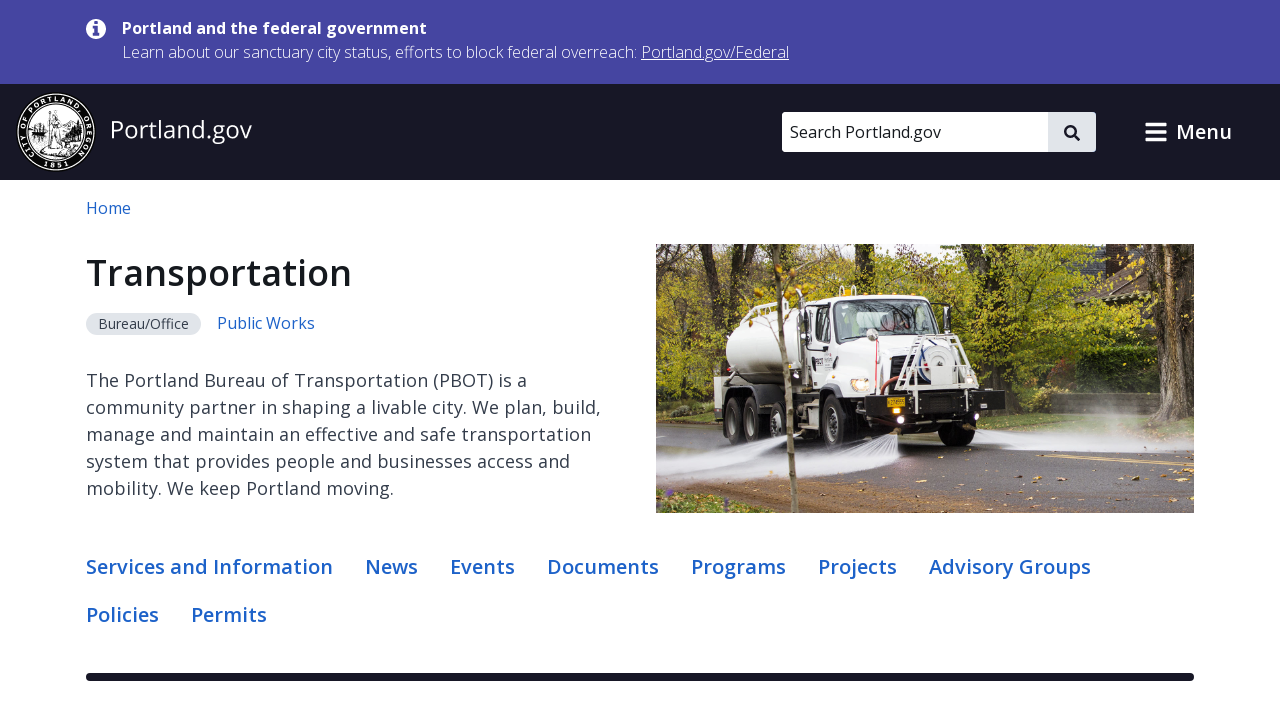

--- FILE ---
content_type: text/html; charset=UTF-8
request_url: https://www.portland.gov/transportation?forgot=1&referer=%2Ftransportation%2Farticle%2F443118
body_size: 25681
content:
<!DOCTYPE html>
<html lang="en" dir="ltr" prefix="og: https://ogp.me/ns#">
  <head>
    <meta charset="utf-8" />
<noscript><style>form.antibot * :not(.antibot-message) { display: none !important; }</style>
</noscript><meta name="description" content="The Portland Bureau of Transportation (PBOT) is a community partner in shaping a livable city. We plan, build, manage and maintain an effective and safe transportation system that provides people and businesses access and mobility. We keep Portland moving." />
<meta name="geo.placename" content="Portland" />
<meta name="geo.position" content="45.515012;-122.679096" />
<meta name="geo.region" content="US-OR" />
<link rel="canonical" href="https://www.portland.gov/transportation" />
<meta property="og:site_name" content="Portland.gov" />
<meta property="og:url" content="https://www.portland.gov/transportation" />
<meta property="og:title" content="Transportation" />
<meta property="og:description" content="The Portland Bureau of Transportation (PBOT) is a community partner in shaping a livable city. We plan, build, manage and maintain an effective and safe transportation system that provides people and businesses access and mobility. We keep Portland moving." />
<meta property="og:image" content="https://www.portland.gov/sites/default/files/styles/facebook/public/2022/microsoftteams-image-13.png?itok=hoz4MfNH" />
<meta property="og:image:width" content="1200" />
<meta property="og:image:height" content="630" />
<meta property="og:image:alt" content="A white truck drives along a recently swept street to flush a residential street with water. Fall foliage in the background." />
<meta name="twitter:card" content="summary" />
<meta name="twitter:description" content="The Portland Bureau of Transportation (PBOT) is a community partner in shaping a livable city. We plan, build, manage and maintain an effective and safe transportation system that provides people and businesses access and mobility. We keep Portland moving." />
<meta name="twitter:title" content="Transportation" />
<meta name="twitter:image:alt" content="A white truck drives along a recently swept street to flush a residential street with water. Fall foliage in the background." />
<meta name="twitter:image" content="https://www.portland.gov/sites/default/files/styles/twitter/public/2022/microsoftteams-image-13.png?itok=khsu474Y" />
<meta name="MobileOptimized" content="width" />
<meta name="HandheldFriendly" content="true" />
<meta name="viewport" content="width=device-width, initial-scale=1.0" />
<link rel="alternate" hreflang="x-default" href="https://www.portland.gov/transportation" />
<link rel="icon" href="/themes/custom/cloudy/favicon.ico" type="image/vnd.microsoft.icon" />
<link rel="alternate" hreflang="en" href="https://www.portland.gov/transportation" />

    <title>Transportation | Portland.gov</title>
    <link rel="preconnect" href="https://fonts.googleapis.com">
    <link rel="preconnect" href="https://fonts.gstatic.com" crossorigin>
    <link href="https://fonts.googleapis.com/css2?family=Open+Sans:ital,wght@0,300..800;1,300..800&display=swap" rel="stylesheet">
    <link rel="stylesheet" media="all" href="/sites/default/files/css/css_XFybx_pM2n85uk5qhBdVWvBXnfvDeyykwXeay0auCXU.css?delta=0&amp;language=en&amp;theme=cloudy&amp;include=eJx1jVEKwzAMQy8U6iMFNxGbqVOXONmWnX5dO_q3H6H3ECgtyNKsRk7JahZb6WpfB3eZFdHbUISk7D5oZr962Rd8g-9sPQ86hjtZBa1WC6u8EfBqKutCufaNdfphcHBN98ibRO7NkpVN0UB_fPDhDeX8fwieTkdOxXJXfABnXFDg" />
<link rel="stylesheet" media="all" href="/sites/default/files/css/css_jOUqLUxoV1S9s8yqKWmh6K3I2Qz1Bd_CdSPILyxkfDo.css?delta=1&amp;language=en&amp;theme=cloudy&amp;include=eJx1jVEKwzAMQy8U6iMFNxGbqVOXONmWnX5dO_q3H6H3ECgtyNKsRk7JahZb6WpfB3eZFdHbUISk7D5oZr962Rd8g-9sPQ86hjtZBa1WC6u8EfBqKutCufaNdfphcHBN98ibRO7NkpVN0UB_fPDhDeX8fwieTkdOxXJXfABnXFDg" />

          
    <script type="application/json" data-drupal-selector="drupal-settings-json">{"path":{"baseUrl":"\/","pathPrefix":"","currentPath":"group\/672","currentPathIsAdmin":false,"isFront":false,"currentLanguage":"en","currentQuery":{"destination":"\/transportation","forgot":"1","referer":"\/transportation\/article\/443118"}},"pluralDelimiter":"\u0003","suppressDeprecationErrors":true,"gtag":{"tagId":"","consentMode":false,"otherIds":[],"events":[],"additionalConfigInfo":[]},"ajaxPageState":{"libraries":"[base64]","theme":"cloudy","theme_token":null},"ajaxTrustedUrl":{"\/search":true},"gtm":{"tagId":null,"settings":{"data_layer":"dataLayer","include_classes":false,"allowlist_classes":"google\nnonGooglePixels\nnonGoogleScripts\nnonGoogleIframes","blocklist_classes":"customScripts\ncustomPixels","include_environment":true,"environment_id":"env-1","environment_token":"gX0sWBBfUHwzWER-y90CyQ"},"tagIds":["GTM-5DGTRSB"]},"admin_dialogs":{"paths":{"\/admin\/config\/system\/actions\/configure\/*":{"class":["use-ajax"],"data-dialog-type":"modal","data-dialog-options":"{\u0022width\u0022:\u0022550\u0022}"},"\/admin\/config\/search\/redirect\/add*":{"class":["use-ajax"],"data-dialog-type":"modal","data-dialog-options":"{\u0022width\u0022:\u0022650\u0022}"},"\/admin\/config\/user-interface\/admin-toolbar*":{"class":["use-ajax"],"data-dialog-type":"modal","data-dialog-options":"{\u0022width\u0022:\u0022550\u0022}"},"\/aggregator\/sources\/add*":{"class":["use-ajax"],"data-dialog-type":"modal","data-dialog-options":"{\u0022width\u0022:\u0022550\u0022}"},"\/aggregator\/sources\/*\/delete*":{"class":["use-ajax"],"data-dialog-type":"modal","data-dialog-options":"{\u0022width\u0022:\u0022550\u0022}"},"\/admin\/config\/services\/aggregator\/settings*":{"class":["use-ajax"],"data-dialog-type":"modal","data-dialog-options":"{\u0022width\u0022:\u0022550\u0022}"},"*\/admin\/config\/content\/paragraphs*":{"class":["use-ajax"],"data-dialog-type":"modal","data-dialog-options":"{\u0022width\u0022:\u0022550\u0022}"},"\/admin\/config\/services\/aggregator\/delete\/*":{"class":["use-ajax"],"data-dialog-type":"modal","data-dialog-options":"{\u0022width\u0022:\u0022550\u0022}"},"\/admin\/config\/system\/delete-orphans*":{"class":["use-ajax"],"data-dialog-type":"modal","data-dialog-options":"{\u0022width\u0022:\u0022550\u0022}"},"\/admin\/config\/development\/settings*":{"class":["use-ajax"],"data-dialog-type":"modal","data-dialog-options":"{\u0022width\u0022:\u0022550\u0022}"},"\/aggregator\/sources\/*\/configure*":{"class":["use-ajax"],"data-dialog-type":"modal","data-dialog-options":"{\u0022width\u0022:\u0022550\u0022}"},"\/comment\/*\/edit*":{"class":["use-ajax"],"data-dialog-type":"modal","data-dialog-options":"{\u0022width\u0022:\u0022550\u0022}"},"\/admin\/config\/search\/simplesitemap\/variants*":{"class":["use-ajax"],"data-dialog-type":"modal","data-dialog-options":"{\u0022width\u0022:\u0022550\u0022}"},"\/admin\/config\/search\/simplesitemap\/types\/*":{"class":["use-ajax"],"data-dialog-type":"modal","data-dialog-options":"{\u0022width\u0022:\u0022550\u0022}"},"\/admin\/config\/system\/file-resup-settings*":{"class":["use-ajax"],"data-dialog-type":"modal","data-dialog-options":"{\u0022width\u0022:\u0022550\u0022}"},"\/admin\/config\/media\/image_effects*":{"class":["use-ajax"],"data-dialog-type":"modal","data-dialog-options":"{\u0022width\u0022:\u0022550\u0022}"},"\/admin\/config\/media\/image-styles\/manage\/*\/effects\/*":{"class":["use-ajax"],"data-dialog-type":"modal","data-dialog-options":"{\u0022width\u0022:\u0022550\u0022}"},"\/admin\/config\/media\/media_file_delete\/settings*":{"class":["use-ajax"],"data-dialog-type":"modal","data-dialog-options":"{\u0022width\u0022:\u0022550\u0022}"},"\/admin\/config\/media\/media-library*":{"class":["use-ajax"],"data-dialog-type":"modal","data-dialog-options":"{\u0022width\u0022:\u0022550\u0022}"},"*\/admin\/config\/services\/rss-publishing*":{"class":["use-ajax"],"data-dialog-type":"modal","data-dialog-options":"{\u0022width\u0022:\u0022550\u0022}"},"*\/admin\/config\/development\/maintenance*":{"class":["use-ajax"],"data-dialog-type":"modal","data-dialog-options":"{\u0022width\u0022:\u0022550\u0022}"},"*\/admin\/modules\/install*":{"class":["use-ajax"],"data-dialog-type":"modal","data-dialog-options":"{\u0022width\u0022:\u0022550\u0022}"},"*\/admin\/theme\/install*":{"class":["use-ajax"],"data-dialog-type":"modal","data-dialog-options":"{\u0022width\u0022:\u0022550\u0022}"},"*\/admin\/config\/development\/logging*":{"class":["use-ajax"],"data-dialog-type":"modal","data-dialog-options":"{\u0022width\u0022:\u0022550\u0022}"},"*\/admin\/config\/regional\/settings*":{"class":["use-ajax"],"data-dialog-type":"modal","data-dialog-options":"{\u0022width\u0022:\u0022550\u0022}"},"*\/admin\/config\/media\/media-settings*":{"class":["use-ajax"],"data-dialog-type":"modal","data-dialog-options":"{\u0022width\u0022:\u0022550\u0022}"},"*\/admin\/config\/media\/image-toolkit*":{"class":["use-ajax"],"data-dialog-type":"modal","data-dialog-options":"{\u0022width\u0022:\u0022550\u0022}"},"\/admin\/config\/services\/rest\/resource\/*\/edit":{"class":["use-ajax"],"data-dialog-type":"modal","data-dialog-options":"{\u0022width\u0022:\u0022550\u0022}"},"\/admin\/config\/user-interface\/shortcut\/link\/*":{"class":["use-ajax"],"data-dialog-type":"modal","data-dialog-options":"{\u0022width\u0022:\u0022550\u0022}"}},"selectors":{"a.media-library-item__remove":{"class":["use-ajax"],"data-dialog-type":"modal","data-dialog-options":"{\u0022width\u0022:\u0022550\u0022}"},"#menu-overview li.edit a":{"class":["use-ajax"],"data-dialog-type":"modal","data-dialog-options":"{\u0022width\u0022:\u0022650\u0022}"},".node-revision-table .revert a":{"class":["use-ajax"],"data-dialog-type":"modal","data-dialog-options":"{\u0022width\u0022:\u0022550\u0022}"},".node-revision-table .delete a":{"class":["use-ajax"],"data-dialog-type":"modal","data-dialog-options":"{\u0022width\u0022:\u0022550\u0022}"}}},"dataLayer":{"defaultLang":"en","languages":{"en":{"id":"en","name":"English","direction":"ltr","weight":0},"es":{"id":"es","name":"Spanish","direction":"ltr","weight":1},"vi":{"id":"vi","name":"Vietnamese","direction":"ltr","weight":2},"zh-hans":{"id":"zh-hans","name":"Chinese","direction":"ltr","weight":3},"ru":{"id":"ru","name":"Russian","direction":"ltr","weight":4},"uk":{"id":"uk","name":"Ukrainian","direction":"ltr","weight":5},"ro":{"id":"ro","name":"Romanian","direction":"ltr","weight":6},"ne":{"id":"ne","name":"Nepali","direction":"ltr","weight":7},"ja":{"id":"ja","name":"Japanese","direction":"ltr","weight":8},"ko":{"id":"ko","name":"Korean","direction":"ltr","weight":9},"fil":{"id":"fil","name":"Filipino\/Tagalog","direction":"ltr","weight":10},"lo":{"id":"lo","name":"Lao","direction":"ltr","weight":11},"ar":{"id":"ar","name":"Arabic","direction":"rtl","weight":12},"km":{"id":"km","name":"Khmer","direction":"ltr","weight":13},"so":{"id":"so","name":"Somali","direction":"ltr","weight":14},"chk":{"id":"chk","name":"Chuukese","direction":"ltr","weight":15}}},"data":{"extlink":{"extTarget":false,"extTargetAppendNewWindowDisplay":false,"extTargetAppendNewWindowLabel":"(opens in a new window)","extTargetNoOverride":false,"extNofollow":false,"extTitleNoOverride":true,"extNoreferrer":false,"extFollowNoOverride":false,"extClass":"ext","extLabel":"(link is external)","extImgClass":false,"extSubdomains":true,"extExclude":"","extInclude":"","extCssExclude":"#toolbar-administration, .field--name-field-facebook, .field--name-field-twitter, .field--name-field-instagram, .field--name-field-youtube, .field--name-field-linkedin, .field--name-field-nextdoor, .cloudy-global-menu, .block-cloudy-main-menu","extCssInclude":"","extCssExplicit":"","extAlert":false,"extAlertText":"This link will take you to an external web site. We are not responsible for their content.","extHideIcons":false,"mailtoClass":"0","telClass":"0","mailtoLabel":"(link sends email)","telLabel":"(link is a phone number)","extUseFontAwesome":true,"extIconPlacement":"append","extPreventOrphan":false,"extFaLinkClasses":"fa fa-external-link-alt","extFaMailtoClasses":"fa fa-envelope-o","extAdditionalLinkClasses":"","extAdditionalMailtoClasses":"","extAdditionalTelClasses":"","extFaTelClasses":"fa fa-phone","allowedDomains":["portland.gov","www.portland.gov","portlandoregon.gov","www.portlandoregon.gov","efiles.portlandoregon.gov","portlandmaps.com","www.portlandmaps.com","www.governmentjobs.com"],"extExcludeNoreferrer":""}},"ckeditorAccordion":{"accordionStyle":{"collapseAll":0,"keepRowsOpen":1,"animateAccordionOpenAndClose":0,"openTabsWithHash":0,"allowHtmlInTitles":0}},"field_group":{"html_element":{"mode":"featured","context":"view","settings":{"classes":"","id":"","element":"div","show_label":false,"label_element":"h3","label_element_classes":"","attributes":"","effect":"none","speed":"fast"}}},"search_api_autocomplete":{"search_portland_gov":{"delay":500,"auto_submit":true,"min_length":3}},"ajax":[],"user":{"uid":0,"permissionsHash":"26310960ab48ebc1428a5039eca0fa6858b2d62b81890b0e331401037acea6cf"}}</script>
<script src="/sites/default/files/js/js_xi9WRGKa5qTNFcRRQATtZ8FHUjKRF7DgEA4zzjU4_ks.js?scope=header&amp;delta=0&amp;language=en&amp;theme=cloudy&amp;include=[base64]"></script>
<script src="/modules/contrib/google_tag/js/gtag.js?t7syfr"></script>
<script src="/modules/contrib/google_tag/js/gtm.js?t7syfr"></script>

    <script>
        /*to prevent Firefox FOUC, this must be here*/
        let FF_FOUC_FIX;
    </script>
  </head>
  <body class="group-page pbot path-group">
        <a href="#main-content" class="visually-hidden-focusable skip-link">
      Skip to main content
    </a>
    <noscript><iframe src="https://www.googletagmanager.com/ns.html?id=GTM-5DGTRSB&gtm_auth=gX0sWBBfUHwzWER-y90CyQ&gtm_preview=env-1&gtm_cookies_win=x"
                  height="0" width="0" style="display:none;visibility:hidden"></iframe></noscript>

      <div class="dialog-off-canvas-main-canvas" data-off-canvas-main-canvas>
      

  
      <div class="region region-pre-header">
      <div class="views-element-container block block-views block-views-blockalerts-block-1" id="block-cloudy-views-block-alerts-block-1" data-block-plugin-id="views_block:alerts-block_1">
  
    
      <div class="content">
      <div><div class="skip-editoria11y-check view view-alerts view-id-alerts view-display-id-block_1 js-view-dom-id-21a2f8299a8f6cadbc77c7a98f15afe49fc64219e555c911d1af5bbb25139ded">
  
    
      
      <div class="view-content">
              <div class="views-row">
        

<div class="cloudy-alert alert--info"
   data-nid="49539"
         data-changed="1762544393"
      >
  <div class="container">
    <div class="cloudy-alert__wrapper">
        <span class="icon icon--size-s"><svg id="icon-information" role="img" xmlns="http://www.w3.org/2000/svg" viewBox="0 0 16 16" width="16" height="16"><title>information</title><path fill="currentColor" d="M10.6667 13C10.6667 13.1875 10.5208 13.3333 10.3333 13.3333H5.66667C5.47917 13.3333 5.33333 13.1875 5.33333 13V11.3333C5.33333 11.1458 5.47917 11 5.66667 11H6.66667V7.66667H5.66667C5.47917 7.66667 5.33333 7.52083 5.33333 7.33333V5.66667C5.33333 5.47917 5.47917 5.33333 5.66667 5.33333H9C9.1875 5.33333 9.33333 5.47917 9.33333 5.66667V11H10.3333C10.5208 11 10.6667 11.1458 10.6667 11.3333V13ZM9.33333 3.66667C9.33333 3.85417 9.1875 4 9 4H7C6.8125 4 6.66667 3.85417 6.66667 3.66667V2C6.66667 1.8125 6.8125 1.66667 7 1.66667H9C9.1875 1.66667 9.33333 1.8125 9.33333 2V3.66667ZM16 8C16 3.58333 12.4167 0 8 0C3.58333 0 0 3.58333 0 8C0 12.4167 3.58333 16 8 16C12.4167 16 16 12.4167 16 8Z" /></svg></span>
      <div class="cloudy-alert__wrapper-inner">
        <div class="cloudy-alert__title fw-bold"><span class="field field--name-title field--type-string field--label-hidden">Portland and the federal government</span>
</div><div class="cloudy-alert__body">



<div class="clearfix text-formatted field field--label-hidden field--name-field-alert-text field--type-text-long ck-content"><div class="field__item"><p><span>Learn about our sanctuary city status, efforts to block federal overreach:&nbsp;</span><a href="https://www.portland.gov/federal" id="menur1ghp" rel="noreferrer noopener" title="https://www.portland.gov/federal"><span>Portland.gov/Federal</span></a></p></div></div></div>
              </div>
    </div>
  </div>
</div>

    </div>
  
    </div>
  
          </div>
</div>

    </div>
  </div>

    </div>
  

  <header role="banner" id="header" class="cloudy-header" aria-label="Site header">
    <div
      class="cloudy-header__wrapper d-flex justify-content-between align-items-center flex-wrap px-0">
            
      <div class="region region-header cloudy-header__logo-wrapper">
        <a href="/" class="align-self-center" aria-label="Portland.gov home" title="Portland.gov home" rel="home">
          <picture>
        <source media="(max-width: 767.98px)"
            srcset="/themes/custom/cloudy/images/brand/seal-logo-mobile.png,
            /themes/custom/cloudy/images/brand/seal-logo-mobile-2x.png 2x,
            /themes/custom/cloudy/images/brand/seal-logo-mobile-3x.png 3x" />
        <source media="(min-width: 768px)"
            srcset="/themes/custom/cloudy/images/brand/seal-logo.png,
            /themes/custom/cloudy/images/brand/seal-logo-2x.png 2x,
            /themes/custom/cloudy/images/brand/seal-logo-3x.png 3x" />
        <img src="/themes/custom/cloudy/images/brand/seal-logo.png"
            width="236"
            height="80"
            alt=""
            class="img-fluid" />
      </picture>
        
  </a>

    </div>
  

      
                            
        <button type="button" data-bs-toggle="collapse" aria-expanded="false" role="button" data-bs-target="#cloudy-search" aria-controls="cloudy-search" aria-label="toggle site search" class="btn collapsed cloudy-header__toggle cloudy-header__toggle--search">
          <span class="toggle__label">
            <span class="icon toggle-icon icon-search"></span>
            Search
          </span>
        </button>
      
                    <div id="cloudy-search" class="cloudy-header__search-wrapper collapse" data-cloudy-esc-collapse="" data-bs-parent="#header">
          <div class="d-flex px-4 py-6 px-md-0 py-lg-0 align-items-center">
            
      <div class="region region-header-form cloudy-header__search-region">
      






<div class="search-api-page-block-form-search-portland-gov search-api-page-block-form search-form search-block-form container-inline cloudy-search-form cloudy-search-form--small block block-search-api-page block-search-api-page-form-block d-block d-lg-flex align-items-center" data-drupal-selector="search-api-page-block-form-search-portland-gov" novalidate="" id="block-searchapipagesearchblockform" data-block-plugin-id="search_api_page_form_block">
      
        
      <div class="content w-100">
    
<form role="search" action="/search" method="get" id="search-api-page-block-form-search-portland-gov" accept-charset="UTF-8">
        <div class="js-form-item form-item js-form-type-search-api-autocomplete form-item-keys js-form-item-keys form-no-label">
          <label for="edit-keys" class="visually-hidden">Search</label>
                

  <input placeholder="Search Portland.gov" aria-label="Search Portland.gov" title="Search Portland.gov" size="20" data-twig-suggestion="search-api-page-block-form-search-portland-gov" data-drupal-selector="edit-keys" data-search-api-autocomplete-search="search_portland_gov" class="form-autocomplete cloudy-search-form__input" data-autocomplete-path="/search_api_autocomplete/search_portland_gov" type="search" id="edit-keys" name="keys" value="" maxlength="128" />

                  </div>
<div data-twig-suggestion="search-api-page-block-form-search-portland-gov" data-drupal-selector="edit-actions" class="form-actions js-form-wrapper form-wrapper" id="edit-actions">

    <button  data-twig-suggestion="search-api-page-block-form-search-portland-gov" data-drupal-selector="edit-submit" type="submit" id="edit-submit" name="op" value="" class="button js-form-submit form-submit cloudy-btn--icon">
      <span class="visually-hidden">
        Search
      </span>
      <span class="icon icon--size-xs"><svg id="icon-search" role="img" xmlns="http://www.w3.org/2000/svg" viewBox="0 0 16 16" width="16" height="16"><title>search</title><path fill="currentColor" d="M15.7812 13.8438L12.6562 10.7188C12.5104 10.5729 12.3333 10.5 12.125 10.5H11.625C12.5417 9.33333 13 8 13 6.5C13 5.3125 12.7083 4.22917 12.125 3.25C11.5417 2.25 10.75 1.45833 9.75 0.875C8.77083 0.291667 7.6875 0 6.5 0C5.3125 0 4.21875 0.291667 3.21875 0.875C2.23958 1.45833 1.45833 2.25 0.875 3.25C0.291667 4.22917 0 5.3125 0 6.5C0 7.6875 0.291667 8.78125 0.875 9.78125C1.45833 10.7604 2.23958 11.5417 3.21875 12.125C4.21875 12.7083 5.3125 13 6.5 13C8 13 9.33333 12.5417 10.5 11.625V12.125C10.5 12.3333 10.5729 12.5104 10.7188 12.6562L13.8438 15.7812C13.9896 15.9271 14.1667 16 14.375 16C14.5833 16 14.7604 15.9271 14.9062 15.7812L15.7812 14.9062C15.9271 14.7604 16 14.5833 16 14.375C16 14.1667 15.9271 13.9896 15.7812 13.8438ZM6.5 10.5C5.77083 10.5 5.09375 10.3229 4.46875 9.96875C3.86458 9.61458 3.38542 9.13542 3.03125 8.53125C2.67708 7.90625 2.5 7.22917 2.5 6.5C2.5 5.77083 2.67708 5.10417 3.03125 4.5C3.38542 3.875 3.86458 3.38542 4.46875 3.03125C5.09375 2.67708 5.77083 2.5 6.5 2.5C7.22917 2.5 7.89583 2.67708 8.5 3.03125C9.125 3.38542 9.61458 3.875 9.96875 4.5C10.3229 5.10417 10.5 5.77083 10.5 6.5C10.5 7.22917 10.3229 7.90625 9.96875 8.53125C9.61458 9.13542 9.125 9.61458 8.5 9.96875C7.89583 10.3229 7.22917 10.5 6.5 10.5Z" /></svg></span>    </button>
  
</div>

  </form>

  </div>
</div>

    </div>
  

                        <button type="button" data-bs-toggle="collapse" aria-expanded="false" role="button" data-bs-target="#cloudy-search" aria-controls="cloudy-search" aria-label="close site search" class="cloudy-header__close-search">
              <span class="icon icon--size-s m-0"><svg id="icon-close" xmlns="http://www.w3.org/2000/svg" aria-hidden="true" focusable="false" viewBox="0 0 16 16" width="16" height="16"><title>close</title><path fill="currentColor" d="M9.61001 7.66556L13.5381 3.73744C13.7334 3.54217 13.7334 3.22561 13.5381 3.03034L12.6542 2.14645C12.459 1.95118 12.1424 1.95118 11.9471 2.14645L8.01902 6.07457L4.09099 2.14653C3.89572 1.95126 3.57916 1.95126 3.38388 2.14653L2.5 3.03042C2.30473 3.22569 2.30473 3.54225 2.5 3.73752L6.42803 7.66556L2.75475 11.3388C2.55948 11.5341 2.55948 11.8507 2.75475 12.0459L3.63863 12.9298C3.8339 13.1251 4.15047 13.1251 4.34574 12.9298L8.01902 9.25655L11.6924 12.9299C11.8877 13.1252 12.2042 13.1252 12.3995 12.9299L13.2834 12.046C13.4787 11.8508 13.4787 11.5342 13.2834 11.3389L9.61001 7.66556Z" /></svg></span>            </button>
          </div>
        </div>
      
            
            <button type="button" data-bs-toggle="collapse" aria-expanded="false" role="button" data-bs-target="#cloudy-menu" aria-controls="cloudy-menu" aria-label="toggle site menu" class="btn collapsed cloudy-header__toggle cloudy-header__toggle--menu">
        <span class="toggle__label">
          <span class="icon toggle-icon"></span>
          Menu
        </span>
      </button>
    </div>

        <div id="cloudy-menu" class="cloudy-header__menu-wrapper collapse" data-cloudy-esc-collapse="" data-bs-parent="#header">
      
      <div class="container py-4 region region-primary-menu">
      






<nav id="block-cloudy-main-menu" data-block-plugin-id="system_menu_block:main" class="block block-system block-system-menu-blockmain">
      
          <h2 class="h3">General Information</h2>
        
      
  

<ul class="list-unstyled mb-0 mx-n4 tiles">
                <li class="d-flex">
          

<a href="/advisory-groups" class="mega-menu__link--gtm tile d-flex  text-decoration-none p-4 flex-grow-1">
                      <div class="d-flex flex-column">
      <span class="h5 mb-0 text-primary">Advisory Groups</span>
      <span class="text-dark">Groups, boards, and commissions.</span>
    </div>
  
              <i class="fas fa-arrow-right d-md-none me-0 ms-auto align-self-center text-muted"></i>
            </a>
        </li>
              <li class="d-flex">
          

<a href="/bureaus-offices" class="mega-menu__link--gtm tile d-flex  text-decoration-none p-4 flex-grow-1">
                      <div class="d-flex flex-column">
      <span class="h5 mb-0 text-primary">Bureaus and Offices</span>
      <span class="text-dark">City departments.</span>
    </div>
  
              <i class="fas fa-arrow-right d-md-none me-0 ms-auto align-self-center text-muted"></i>
            </a>
        </li>
              <li class="d-flex">
          

<a href="/events" class="mega-menu__link--gtm tile d-flex  text-decoration-none p-4 flex-grow-1">
                      <div class="d-flex flex-column">
      <span class="h5 mb-0 text-primary">Calendar of Events</span>
      <span class="text-dark">Events, public meetings, and hearings.</span>
    </div>
  
              <i class="fas fa-arrow-right d-md-none me-0 ms-auto align-self-center text-muted"></i>
            </a>
        </li>
              <li class="d-flex">
          

<a href="/charter-code-policies" class="mega-menu__link--gtm tile d-flex  text-decoration-none p-4 flex-grow-1">
                      <div class="d-flex flex-column">
      <span class="h5 mb-0 text-primary">Charter, Code, Policies</span>
      <span class="text-dark">Official City documents.</span>
    </div>
  
              <i class="fas fa-arrow-right d-md-none me-0 ms-auto align-self-center text-muted"></i>
            </a>
        </li>
              <li class="d-flex">
          

<a href="/council" class="mega-menu__link--gtm tile d-flex  text-decoration-none p-4 flex-grow-1">
                      <div class="d-flex flex-column">
      <span class="h5 mb-0 text-primary">City Council</span>
      <span class="text-dark">Districts, officials, meetings, and news.</span>
    </div>
  
              <i class="fas fa-arrow-right d-md-none me-0 ms-auto align-self-center text-muted"></i>
            </a>
        </li>
              <li class="d-flex">
          

<a href="/construction" class="mega-menu__link--gtm tile d-flex  text-decoration-none p-4 flex-grow-1">
                      <div class="d-flex flex-column">
      <span class="h5 mb-0 text-primary">Construction Projects</span>
      <span class="text-dark">Building, transportation, maintenance, and sewer projects.</span>
    </div>
  
              <i class="fas fa-arrow-right d-md-none me-0 ms-auto align-self-center text-muted"></i>
            </a>
        </li>
              <li class="d-flex">
          

<a href="/parks/search" class="mega-menu__link--gtm tile d-flex  text-decoration-none p-4 flex-grow-1">
                      <div class="d-flex flex-column">
      <span class="h5 mb-0 text-primary">Find a Park</span>
      <span class="text-dark">Parks, facilities, and reservations.</span>
    </div>
  
              <i class="fas fa-arrow-right d-md-none me-0 ms-auto align-self-center text-muted"></i>
            </a>
        </li>
              <li class="d-flex">
          

<a href="/neighborhoods" class="mega-menu__link--gtm tile d-flex  text-decoration-none p-4 flex-grow-1">
                      <div class="d-flex flex-column">
      <span class="h5 mb-0 text-primary">Neighborhoods</span>
      <span class="text-dark">Neighborhood directory.</span>
    </div>
  
              <i class="fas fa-arrow-right d-md-none me-0 ms-auto align-self-center text-muted"></i>
            </a>
        </li>
              <li class="d-flex">
          

<a href="/news" class="mega-menu__link--gtm tile d-flex  text-decoration-none p-4 flex-grow-1">
                      <div class="d-flex flex-column">
      <span class="h5 mb-0 text-primary">News</span>
      <span class="text-dark">Articles, blogs, press releases, public notices, and newsletters.</span>
    </div>
  
              <i class="fas fa-arrow-right d-md-none me-0 ms-auto align-self-center text-muted"></i>
            </a>
        </li>
              <li class="d-flex">
          

<a href="/projects" class="mega-menu__link--gtm tile d-flex  text-decoration-none p-4 flex-grow-1">
                      <div class="d-flex flex-column">
      <span class="h5 mb-0 text-primary">Projects</span>
      <span class="text-dark">Planning, outreach and education, strategic, and technology projects.</span>
    </div>
  
              <i class="fas fa-arrow-right d-md-none me-0 ms-auto align-self-center text-muted"></i>
            </a>
        </li>
              <li class="d-flex">
          

<a href="/services" class="mega-menu__link--gtm tile d-flex  text-decoration-none p-4 flex-grow-1">
                      <div class="d-flex flex-column">
      <span class="h5 mb-0 text-primary">Services and Resources</span>
      <span class="text-dark">Service and resource directory.</span>
    </div>
  
              <i class="fas fa-arrow-right d-md-none me-0 ms-auto align-self-center text-muted"></i>
            </a>
        </li>
              <li class="d-flex">
          

<a href="https://www.governmentjobs.com/careers/portlandor" class="mega-menu__link--gtm tile d-flex  text-decoration-none p-4 flex-grow-1">
                      <div class="d-flex flex-column">
      <span class="h5 mb-0 text-primary">Jobs with the City</span>
      <span class="text-dark">Opportunities posted to governmentjobs.com</span>
    </div>
  
              <i class="fas fa-arrow-right d-md-none me-0 ms-auto align-self-center text-muted"></i>
            </a>
        </li>
          </ul>

</nav>

    </div>
  
    </div>
  </header>

  
  <div class="bg-light admin-tabs" role="navigation" id="tabs">
    <div class="region region-tabs">
      
    </div>
  </div>


  
      <div class="region region-messages">
      <div data-drupal-messages-fallback class="hidden"></div>

    </div>
  

  
  <section class="pre-content container d-print-block">
    






<div id="block-cloudy-breadcrumbs" data-block-plugin-id="system_breadcrumb_block" class="block block-system block-system-breadcrumb-block mb-6">
      
        
        <div class="content">
      <nav class="mt-4" aria-label="breadcrumb">
  <ol class="breadcrumb">
                  <li class="breadcrumb-item">
          <a href="/">Home</a>
        </li>
                  </ol>
</nav>

    </div>
  </div>

  </section>




<main id="main-content" class="d-print-block" role="main" data-swiftype-index="true">
      <div class="main-content container">
      <div >
        <div >
                      
      <div class="region region-content">
      






<div id="block-cloudy-content" data-block-plugin-id="system_main_block" class="block block-system block-system-main-block mb-6">
      
        
        <div class="content">
      













<article><section class="row"><div class="container"><div class="row mb-8 align-items-center"><div class="col"><h1 class="h1">Transportation</h1><div class="mb-8"><div class="badge rounded-pill text-wrap bg-light   me-4">
          Bureau/Office
      </div><a href="/service-areas/public-works" class="cloudy-link" ><span>Public Works</span></a></div><div class="field field--label-hidden field--name-field-summary field--type-string"><div class="mb-8 mb-lg-0 cloudy-lead-text">The Portland Bureau of Transportation (PBOT) is a community partner in shaping a livable city. We plan, build, manage and maintain an effective and safe transportation system that provides people and businesses access and mobility. We keep Portland moving.</div></div></div><div class="col-lg-6 ps-md-4 align-items-center"><div class="media media--type-image media--view-mode-banner"><img loading="eager" srcset="/sites/default/files/styles/2_1_400w/public/2022/microsoftteams-image-13.png?itok=s8hQ1nZs 400w, /sites/default/files/styles/2_1_600w/public/2022/microsoftteams-image-13.png?itok=uQPwDre4 600w, /sites/default/files/styles/2_1_800w/public/2022/microsoftteams-image-13.png?itok=SDiAdKek 800w, /sites/default/files/styles/2_1_1600w/public/2022/microsoftteams-image-13.png?itok=BgzQ5hdo 1600w" sizes="(min-width: 992px) 66vw, 100vw" width="1600" height="800" src="/sites/default/files/styles/2_1_1600w/public/2022/microsoftteams-image-13.png?itok=BgzQ5hdo" alt="A white truck drives along a recently swept street to flush a residential street with water. Fall foliage in the background." class="img-fluid"/><a href="/sites/default/files/2022/microsoftteams-image-13.png" class="view-image"><i class="fas fa-image"></i>
        View full size image <span class="visually-hidden">of A white truck drives along a recently swept street to flush a residential street with water. Fall foliage in the background.</span></a></div></div></div></div></section><section class="row"><div class="col"><div class="views-element-container"><div class="view view-eva view-group-site-menu view-id-group_site_menu view-display-id-entity_view_1 js-view-dom-id-d6f0293728e085fa5113a3328a07aa987655de9ff2902d25ce0005cbee4680f9"><nav aria-label="Group menu" class="nav nav-group-menu h4"><a href="/transportation/services" class="nav-link">Services and Information</a><a href="/transportation/news" class="nav-link">News</a><a href="/transportation/events" class="nav-link">Events</a><a href="/transportation/documents" class="nav-link">Documents</a><a href="/transportation/programs" class="nav-link">Programs</a><a href="/transportation/projects" class="nav-link">Projects</a><a href="/transportation/advisory-groups" class="nav-link">Advisory Groups</a><a href="/transportation/policies" class="nav-link">Policies</a><a href="/transportation/permits" class="nav-link">Permits</a></nav></div></div></div></section><section class="row"><div class="col"><hr class="separator mb-8 mt-0"><h2 class="mb-8">Featured content</h2><div class="row row-cols-1 row-cols-md-2 row-cols-lg-3"><div class="col mb-10"><div class="card h-100"><div class="card-img-top overflow-hidden"><div class="media media--type-image media--view-mode-featured"><picture><source srcset="/sites/default/files/styles/2_1_400w/public/2021/parking-guide-feature-image.jpg?itok=B8rUkI4p 400w, /sites/default/files/styles/2_1_600w/public/2021/parking-guide-feature-image.jpg?itok=g5_w9SAV 600w" media="all and (min-width: 576px)" type="image/jpeg" sizes="100vw" width="600" height="300"/><img loading="eager" width="600" height="300" src="/sites/default/files/styles/2_1_600w/public/2021/parking-guide-feature-image.jpg?itok=g5_w9SAV" alt="Portland Parking Guide" class="img-fluid"/></picture></div></div><div class="card-body"><h3 class="card-title h4 mb-0 text-primary"><a href="/transportation/parking/parking-guide" class="stretched-link"><span class="field field--name-title field--type-string field--label-hidden">Public Parking in Portland</span></a></h3><p class="card-text"></p></div></div></div><div class="col mb-10"><div class="card h-100"><div class="card-img-top overflow-hidden"><div class="media media--type-image media--view-mode-featured"><picture><source srcset="/sites/default/files/styles/2_1_400w/public/2020/platapus-raking-leaves3_0.png?itok=fj0ncxf0 400w, /sites/default/files/styles/2_1_600w/public/2020/platapus-raking-leaves3_0.png?itok=kb4Gn1NR 600w" media="all and (min-width: 576px)" type="image/png" sizes="100vw" width="600" height="300"/><img loading="eager" width="600" height="300" src="/sites/default/files/styles/2_1_600w/public/2020/platapus-raking-leaves3_0.png?itok=kb4Gn1NR" alt="Raking leaves PBOT" class="img-fluid"/></picture></div></div><div class="card-body"><h3 class="card-title h4 mb-0 text-primary"><a href="/transportation/weather/adopt-storm-drain" class="stretched-link"><span class="field field--name-title field--type-string field--label-hidden">Adopt a storm drain</span></a></h3><p class="card-text"></p></div></div></div><div class="col mb-10"><div class="card h-100"><div class="card-img-top overflow-hidden"><div class="media media--type-image media--view-mode-featured"><picture><source srcset="/sites/default/files/styles/2_1_400w/public/2025/Capture.JPG?itok=lEJwGxeA 400w, /sites/default/files/styles/2_1_600w/public/2025/Capture.JPG?itok=lI1v2aDM 600w" media="all and (min-width: 576px)" type="image/jpeg" sizes="100vw" width="600" height="300"/><img loading="eager" width="600" height="300" src="/sites/default/files/styles/2_1_600w/public/2025/Capture.JPG?itok=lI1v2aDM" alt="City seal and text that reads: City of Portland. Other text below says sign-up for email updates." class="img-fluid"/></picture></div></div><div class="card-body"><h3 class="card-title h4 mb-0 text-primary"><a href="/transportation/subscribe" class="stretched-link"><span class="field field--name-title field--type-string field--label-hidden">Sign up for PBOT news and updates by topic</span></a></h3><p class="card-text"></p></div></div></div><div class="col mb-10"><div class="card h-100"><div class="card-img-top overflow-hidden"><div class="media media--type-image media--view-mode-featured"><picture><source srcset="/sites/default/files/styles/2_1_400w/public/2022/abandoned-auto.jpg?itok=_ZH8CIWs 400w, /sites/default/files/styles/2_1_600w/public/2022/abandoned-auto.jpg?itok=5EI9m-ss 600w" media="all and (min-width: 576px)" type="image/jpeg" sizes="100vw" width="600" height="300"/><img loading="eager" width="600" height="300" src="/sites/default/files/styles/2_1_600w/public/2022/abandoned-auto.jpg?itok=5EI9m-ss" alt="Burnt out minivan with hood up and faded paint and missing all windows. Abandoned and junk vehicle is parked on the street near a home." class="img-fluid"/></picture></div></div><div class="card-body"><h3 class="card-title h4 mb-0 text-primary"><a href="/transportation/parking/abandoned-auto" class="stretched-link"><span class="field field--name-title field--type-string field--label-hidden">Report an Abandoned Vehicle</span></a></h3><p class="card-text"></p></div></div></div><div class="col mb-10"><div class="card h-100"><div class="card-img-top overflow-hidden"><div class="media media--type-image media--view-mode-featured"><picture><source srcset="/sites/default/files/styles/2_1_400w/public/2022/28790807435_1d1664f6be_o.jpg?itok=5AoAZsSp 400w, /sites/default/files/styles/2_1_600w/public/2022/28790807435_1d1664f6be_o.jpg?itok=Iskubj-U 600w" media="all and (min-width: 576px)" type="image/jpeg" sizes="100vw" width="600" height="300"/><img loading="eager" width="600" height="300" src="/sites/default/files/styles/2_1_600w/public/2022/28790807435_1d1664f6be_o.jpg?itok=Iskubj-U" alt="Intersection on NE Alberta Street with crosswalks and people walking" class="img-fluid"/></picture></div></div><div class="card-body"><h3 class="card-title h4 mb-0 text-primary"><a href="/transportation/823-safe" class="stretched-link"><span class="field field--name-title field--type-string field--label-hidden">Report non-urgent traffic safety concerns</span></a></h3><p class="card-text"></p></div></div></div><div class="col mb-10"><div class="card h-100"><div class="card-img-top overflow-hidden"><div class="media media--type-image media--view-mode-featured"><picture><source srcset="/sites/default/files/styles/2_1_400w/public/2023/rain-banner-cars.png?itok=P__FJp7b 400w, /sites/default/files/styles/2_1_600w/public/2023/rain-banner-cars.png?itok=gsLajZKc 600w" media="all and (min-width: 576px)" type="image/png" sizes="100vw" width="600" height="300"/><img loading="eager" width="600" height="300" src="/sites/default/files/styles/2_1_600w/public/2023/rain-banner-cars.png?itok=gsLajZKc" alt="Multiple cars with headlights driving in the dark and rain street" class="img-fluid"/></picture></div></div><div class="card-body"><h3 class="card-title h4 mb-0 text-primary"><a href="/transportation/weather/rain" class="stretched-link"><span class="field field--name-title field--type-string field--label-hidden">GET HOME SAFE: Rainy weather travel tips</span></a></h3><p class="card-text"></p></div></div></div><div class="col mb-10"><div class="card h-100"><div class="card-img-top overflow-hidden"><div class="media media--type-image media--view-mode-featured"><picture><source srcset="/sites/default/files/styles/2_1_400w/public/2023/pbot_applogo_zone_web_horiz_0.jpg?itok=UQDAyjuw 400w, /sites/default/files/styles/2_1_600w/public/2023/pbot_applogo_zone_web_horiz_0.jpg?itok=aiioqpsi 600w" media="all and (min-width: 576px)" type="image/jpeg" sizes="100vw" width="600" height="300"/><img loading="eager" width="600" height="300" src="/sites/default/files/styles/2_1_600w/public/2023/pbot_applogo_zone_web_horiz_0.jpg?itok=aiioqpsi" alt="PBOT Parking Permits Zone logo" class="img-fluid"/></picture></div></div><div class="card-body"><h3 class="card-title h4 mb-0 text-primary"><a href="/transportation/parking/annual-zone-parking-permits" class="stretched-link"><span class="field field--name-title field--type-string field--label-hidden">Apply for an annual area parking permit for residents and employers in Zones A-U</span></a></h3><p class="card-text"></p></div></div></div><div class="col mb-10"><div class="card h-100"><div class="card-img-top overflow-hidden"><div class="media media--type-image media--view-mode-featured"><picture><source srcset="/sites/default/files/styles/2_1_400w/public/2022/pbot2.png?itok=3kLX0Q5u 400w, /sites/default/files/styles/2_1_600w/public/2022/pbot2.png?itok=hpjK_qLh 600w" media="all and (min-width: 576px)" type="image/png" sizes="100vw" width="600" height="300"/><img loading="eager" width="600" height="300" src="/sites/default/files/styles/2_1_600w/public/2022/pbot2.png?itok=hpjK_qLh" alt="PBOT sidewalk crew" class="img-fluid"/></picture></div></div><div class="card-body"><h3 class="card-title h4 mb-0 text-primary"><a href="/transportation/pbot-projects/active-construction-projects" class="stretched-link"><span class="field field--name-title field--type-string field--label-hidden">Search all city construction projects</span></a></h3><p class="card-text"></p></div></div></div><div class="col mb-10"><div class="card h-100"><div class="card-img-top overflow-hidden"><div class="media media--type-image media--view-mode-featured"><picture><source srcset="/sites/default/files/styles/2_1_400w/public/2023/capture.png?itok=jstTpZED 400w, /sites/default/files/styles/2_1_600w/public/2023/capture.png?itok=Rm-4COvt 600w" media="all and (min-width: 576px)" type="image/png" sizes="100vw" width="600" height="300"/><img loading="eager" width="600" height="300" src="/sites/default/files/styles/2_1_600w/public/2023/capture.png?itok=Rm-4COvt" alt="Tittle image with the words Tittle VI Civil Rights Act on it. " class="img-fluid"/></picture></div></div><div class="card-body"><h3 class="card-title h4 mb-0 text-primary"><a href="/transportation/discrimination" class="stretched-link"><span class="field field--name-title field--type-string field--label-hidden">File a discrimination complaint about PBOT</span></a></h3><p class="card-text"></p></div></div></div></div></div></section><hr class="separator mb-8 mt-0"><section class="row mt-4 mt-sm-0 mb-12"><div class="col-12"><h2 class="mb-8">Contact</h2></div><div class="col"><div class="field field--label-visually_hidden field--name-field-contact field--type-entity-reference"><div class="field__label visually-hidden">Contact</div><div class="cloudy-contact-item"><h3 class="h5">PBOT 24/7 Maintenance Dispatch</h3><div class="cloudy-contact__resource"><div class="cloudy-contact-item__resource-wrapper"><a href="mailto:PDXroads@portlandoregon.gov" class="cloudy-link   cloudy-link--has-icon" ><span class="icon icon--size-xs"><svg id="icon-email" xmlns="http://www.w3.org/2000/svg" aria-hidden="true" focusable="false" viewBox="0 0 16 16" width="16" height="16"><title>email</title><path fill="currentColor" d="M14.5 2H1.5C0.671562 2 0 2.67156 0 3.5V12.5C0 13.3284 0.671562 14 1.5 14H14.5C15.3284 14 16 13.3284 16 12.5V3.5C16 2.67156 15.3284 2 14.5 2ZM14.5 3.5V4.77516C13.7993 5.34575 12.6822 6.233 10.2942 8.10297C9.76787 8.51694 8.72537 9.51147 8 9.49988C7.27475 9.51159 6.23191 8.51678 5.70584 8.10297C3.31813 6.23328 2.20078 5.34584 1.5 4.77516V3.5H14.5ZM1.5 12.5V6.69994C2.21606 7.27028 3.23153 8.07063 4.77931 9.28263C5.46234 9.82028 6.6585 11.0072 8 11C9.33491 11.0072 10.5159 9.8375 11.2204 9.28288C12.7682 8.07091 13.7839 7.27034 14.5 6.69997V12.5H1.5Z"/></svg></span><span>PDXroads@portlandoregon.gov</span></a></div><div class="cloudy-contact-item__resource-wrapper"><a href="tel:503-823-1700" class="cloudy-link   cloudy-link--has-icon" ><span class="icon icon--size-xs"><svg id="icon-phone" role="img" xmlns="http://www.w3.org/2000/svg" viewBox="0 0 16 16" width="16" height="16"><title>phone number</title><path fill="currentColor" d="M15.9059 0.771335L12.6537 0.0208469C12.487 -0.0208469 12.3202 0 12.1534 0.0833876C11.9866 0.166775 11.872 0.281433 11.8094 0.427362L10.3085 3.92964C10.2459 4.09642 10.2355 4.26319 10.2772 4.42997C10.3189 4.5759 10.4023 4.70098 10.5274 4.80521L12.4036 6.36873C11.8407 7.57785 11.0798 8.66189 10.1208 9.62085C9.18274 10.5798 8.0987 11.3407 6.86873 11.9036L5.33648 10.0274C5.23225 9.88143 5.09674 9.79805 4.92997 9.7772C4.76319 9.73551 4.60684 9.74593 4.46091 9.80847L0.958632 11.3094C0.791857 11.372 0.666775 11.4866 0.583388 11.6534C0.5 11.8202 0.479153 11.987 0.520847 12.1537L1.27134 15.4059C1.29218 15.5935 1.37557 15.7394 1.5215 15.8436C1.66743 15.9479 1.82378 16 1.99055 16C4.61726 16 7.05635 15.3433 9.30782 14.03C11.4967 12.7375 13.2375 10.9967 14.53 8.80782C15.8433 6.55635 16.5 4.11726 16.5 1.49055C16.5 1.32378 16.4479 1.16743 16.3436 1.0215C16.2394 0.87557 16.0935 0.792182 15.9059 0.771335Z" /></svg></span><span>503-823-1700</span></a><span class="d-block ms-6 text-pre-line">Available 24/7 for emergency road hazards. Interpretation available | Interpretación disponible | Phiên dịch có sẵn | 提供口译服务 | Доступна интерпретация | Tafsiir la heli karo | Доступний переклад</span></div></div></div><div class="cloudy-contact-item"><h3 class="h5">PBOT Customer Service (by PDX 311)</h3><div class="cloudy-contact__resource"><div class="cloudy-contact-item__resource-wrapper"><a href="mailto:311@portlandoregon.gov" class="cloudy-link   cloudy-link--has-icon" ><span class="icon icon--size-xs"><svg id="icon-email" xmlns="http://www.w3.org/2000/svg" aria-hidden="true" focusable="false" viewBox="0 0 16 16" width="16" height="16"><title>email</title><path fill="currentColor" d="M14.5 2H1.5C0.671562 2 0 2.67156 0 3.5V12.5C0 13.3284 0.671562 14 1.5 14H14.5C15.3284 14 16 13.3284 16 12.5V3.5C16 2.67156 15.3284 2 14.5 2ZM14.5 3.5V4.77516C13.7993 5.34575 12.6822 6.233 10.2942 8.10297C9.76787 8.51694 8.72537 9.51147 8 9.49988C7.27475 9.51159 6.23191 8.51678 5.70584 8.10297C3.31813 6.23328 2.20078 5.34584 1.5 4.77516V3.5H14.5ZM1.5 12.5V6.69994C2.21606 7.27028 3.23153 8.07063 4.77931 9.28263C5.46234 9.82028 6.6585 11.0072 8 11C9.33491 11.0072 10.5159 9.8375 11.2204 9.28288C12.7682 8.07091 13.7839 7.27034 14.5 6.69997V12.5H1.5Z"/></svg></span><span>311@portlandoregon.gov</span></a></div><div class="cloudy-contact-item__resource-wrapper"><a href="tel:311" class="cloudy-link   cloudy-link--has-icon" ><span class="icon icon--size-xs"><svg id="icon-phone" role="img" xmlns="http://www.w3.org/2000/svg" viewBox="0 0 16 16" width="16" height="16"><title>phone number</title><path fill="currentColor" d="M15.9059 0.771335L12.6537 0.0208469C12.487 -0.0208469 12.3202 0 12.1534 0.0833876C11.9866 0.166775 11.872 0.281433 11.8094 0.427362L10.3085 3.92964C10.2459 4.09642 10.2355 4.26319 10.2772 4.42997C10.3189 4.5759 10.4023 4.70098 10.5274 4.80521L12.4036 6.36873C11.8407 7.57785 11.0798 8.66189 10.1208 9.62085C9.18274 10.5798 8.0987 11.3407 6.86873 11.9036L5.33648 10.0274C5.23225 9.88143 5.09674 9.79805 4.92997 9.7772C4.76319 9.73551 4.60684 9.74593 4.46091 9.80847L0.958632 11.3094C0.791857 11.372 0.666775 11.4866 0.583388 11.6534C0.5 11.8202 0.479153 11.987 0.520847 12.1537L1.27134 15.4059C1.29218 15.5935 1.37557 15.7394 1.5215 15.8436C1.66743 15.9479 1.82378 16 1.99055 16C4.61726 16 7.05635 15.3433 9.30782 14.03C11.4967 12.7375 13.2375 10.9967 14.53 8.80782C15.8433 6.55635 16.5 4.11726 16.5 1.49055C16.5 1.32378 16.4479 1.16743 16.3436 1.0215C16.2394 0.87557 16.0935 0.792182 15.9059 0.771335Z" /></svg></span><span>311</span></a><span class="ps-1">Information and Customer Service</span></div><div class="cloudy-contact-item__resource-wrapper"><a href="tel:503-823-4000" class="cloudy-link   cloudy-link--has-icon" ><span class="icon icon--size-xs"><svg id="icon-phone" role="img" xmlns="http://www.w3.org/2000/svg" viewBox="0 0 16 16" width="16" height="16"><title>phone number</title><path fill="currentColor" d="M15.9059 0.771335L12.6537 0.0208469C12.487 -0.0208469 12.3202 0 12.1534 0.0833876C11.9866 0.166775 11.872 0.281433 11.8094 0.427362L10.3085 3.92964C10.2459 4.09642 10.2355 4.26319 10.2772 4.42997C10.3189 4.5759 10.4023 4.70098 10.5274 4.80521L12.4036 6.36873C11.8407 7.57785 11.0798 8.66189 10.1208 9.62085C9.18274 10.5798 8.0987 11.3407 6.86873 11.9036L5.33648 10.0274C5.23225 9.88143 5.09674 9.79805 4.92997 9.7772C4.76319 9.73551 4.60684 9.74593 4.46091 9.80847L0.958632 11.3094C0.791857 11.372 0.666775 11.4866 0.583388 11.6534C0.5 11.8202 0.479153 11.987 0.520847 12.1537L1.27134 15.4059C1.29218 15.5935 1.37557 15.7394 1.5215 15.8436C1.66743 15.9479 1.82378 16 1.99055 16C4.61726 16 7.05635 15.3433 9.30782 14.03C11.4967 12.7375 13.2375 10.9967 14.53 8.80782C15.8433 6.55635 16.5 4.11726 16.5 1.49055C16.5 1.32378 16.4479 1.16743 16.3436 1.0215C16.2394 0.87557 16.0935 0.792182 15.9059 0.771335Z" /></svg></span><span>503-823-4000</span></a><span class="d-block ms-6 text-pre-line">Every day, 7 a.m. to 8 p.m. (excluding federal holidays) Interpretation available | Interpretación disponible | Phiên dịch có sẵn | 提供口译服务 | Доступна интерпретация | Tafsiir la heli karo | Доступний переклад</span></div><div class="cloudy-contact-item__resource-wrapper"><a href="tel:711" class="cloudy-link   cloudy-link--has-icon" ><span class="icon icon--size-xs"><svg id="icon-oregon-relay" role="img" xmlns="http://www.w3.org/2000/svg" viewBox="0 0 16 16" width="16" height="16"><title>Oregon Relay Service</title><path fill="currentColor" d="M7.59728 0.0622559C4.92023 0.0622559 0.5 1.99222 0.5 7.84436C0.769779 5.74838 2.61673 1.61868 7.59728 1.61868C12.5778 1.61868 13.0136 6.53696 13.0136 6.22568C13.0136 0.0622559 7.90856 0.0622559 7.59728 0.0622559Z" /><path fill="currentColor" d="M9.09144 16C11.7685 16 16.1887 14.07 16.1887 8.2179C15.9189 10.3139 14.072 14.4436 9.09144 14.4436C4.1109 14.4436 3.6751 9.52529 3.6751 9.83657C3.6751 16 8.78016 16 9.09144 16Z" /><path fill="currentColor" d="M7.22373 1.99222C8.75102 1.99222 9.97957 2.5897 10.7715 3.17393C10.9859 3.33208 10.7976 3.62297 10.5374 3.56606C7.43698 2.8881 3.30155 5.01081 3.30155 10.0233C3.30155 15.6265 7.97081 15.9377 6.47665 15.9377C4.98249 15.9377 0.749023 13.572 0.749023 9.02724C0.749023 4.48249 4.42218 1.99222 7.22373 1.99222Z" /><path fill="currentColor" d="M9.52725 13.9455C7.99996 13.9455 6.7714 13.348 5.9795 12.7638C5.76513 12.6057 5.95334 12.3148 6.21359 12.3717C9.31399 13.0496 13.4494 10.9269 13.4494 5.9144C13.4494 0.311285 8.78016 9.53674e-07 10.2743 9.53674e-07C11.7685 9.53674e-07 16.002 2.36576 16.002 6.91051C16.002 11.4553 12.3288 13.9455 9.52725 13.9455Z" /></svg></span><span>711</span></a><span class="ps-1">Oregon Relay Service</span></div><h3 class="h5 mt-8">Follow on Social Media</h3><div class="cloudy-contact-item__resource-wrapper"><a href="https://www.facebook.com/PBOTinfo" class="cloudy-link   cloudy-link--has-icon"  aria-label="Facebook" ><span class="icon icon--size-xs"><svg role="img" aria-hidden="true" focusable="false" width="16" height="16" viewBox="-4 0 16 16" fill="currentColor" xmlns="http://www.w3.org/2000/svg"><!-- Font Awesome Free 5.15.4 by @fontawesome - https://fontawesome.com License - https://fontawesome.com/license/free (Icons: CC BY 4.0, Fonts: SIL OFL 1.1, Code: MIT License) --><path d="M7.0068 9L7.3957 6.10437H4.96453V4.22531C4.96453 3.43313 5.30414 2.66094 6.393 2.66094H7.4982V0.195625C7.4982 0.195625 6.4952 0 5.53629 0C3.53418 0 2.22551 1.38688 2.22551 3.8975V6.10437H0V9H2.22551V16H4.96453V9H7.0068Z"/></svg></span><span>PBOTinfo</span></a></div><div class="cloudy-contact-item__resource-wrapper"><a href="https://x.com/PBOTinfo" class="cloudy-link   cloudy-link--has-icon"  aria-label="X (formerly Twitter)" ><span class="icon icon--size-xs"><svg role="img" aria-hidden="true" focusable="false" width="16" height="16" viewBox="0 0 512 512" fill="currentColor" xmlns="http://www.w3.org/2000/svg" ><!--!Font Awesome Free 6.5.2 by @fontawesome - https://fontawesome.com License - https://fontawesome.com/license/free Copyright 2024 Fonticons, Inc.--><path d="M389.2 48h70.6L305.6 224.2 487 464H345L233.7 318.6 106.5 464H35.8L200.7 275.5 26.8 48H172.4L272.9 180.9 389.2 48zM364.4 421.8h39.1L151.1 88h-42L364.4 421.8z"/></svg></span><span>PBOTinfo</span></a></div><div class="cloudy-contact-item__resource-wrapper"><a href="https://www.instagram.com/PBOTinfo" class="cloudy-link   cloudy-link--has-icon"  aria-label="Instagram" ><span class="icon icon--size-xs"><svg role="img" aria-hidden="true" focusable="false" width="16" height="16" viewBox="0 0 16 16" fill="currentColor" xmlns="http://www.w3.org/2000/svg"><!-- Font Awesome Free 5.15.4 by @fontawesome - https://fontawesome.com License - https://fontawesome.com/license/free (Icons: CC BY 4.0, Fonts: SIL OFL 1.1, Code: MIT License) --><path d="M8.00179 3.89693C5.73162 3.89693 3.9005 5.72805 3.9005 7.99822C3.9005 10.2684 5.73162 12.0995 8.00179 12.0995C10.2719 12.0995 12.1031 10.2684 12.1031 7.99822C12.1031 5.72805 10.2719 3.89693 8.00179 3.89693ZM8.00179 10.6646C6.53475 10.6646 5.33542 9.46882 5.33542 7.99822C5.33542 6.52761 6.53118 5.33185 8.00179 5.33185C9.47239 5.33185 10.6682 6.52761 10.6682 7.99822C10.6682 9.46882 9.46882 10.6646 8.00179 10.6646V10.6646ZM13.2274 3.72917C13.2274 4.26102 12.7991 4.68578 12.2708 4.68578C11.739 4.68578 11.3142 4.25745 11.3142 3.72917C11.3142 3.20089 11.7426 2.77256 12.2708 2.77256C12.7991 2.77256 13.2274 3.20089 13.2274 3.72917ZM15.9438 4.70006C15.8831 3.41863 15.5904 2.28355 14.6516 1.34835C13.7165 0.413162 12.5814 0.120468 11.2999 0.0562186C9.97925 -0.0187395 6.02075 -0.0187395 4.70006 0.0562186C3.4222 0.116899 2.28712 0.409593 1.34835 1.34479C0.409593 2.27998 0.120468 3.41506 0.0562186 4.69649C-0.0187395 6.01718 -0.0187395 9.97568 0.0562186 11.2964C0.116899 12.5778 0.409593 13.7129 1.34835 14.6481C2.28712 15.5833 3.41863 15.876 4.70006 15.9402C6.02075 16.0152 9.97925 16.0152 11.2999 15.9402C12.5814 15.8795 13.7165 15.5868 14.6516 14.6481C15.5868 13.7129 15.8795 12.5778 15.9438 11.2964C16.0187 9.97568 16.0187 6.02075 15.9438 4.70006V4.70006ZM14.2376 12.7134C13.9592 13.4131 13.4202 13.952 12.717 14.234C11.664 14.6516 9.16542 14.5553 8.00179 14.5553C6.83815 14.5553 4.33597 14.6481 3.28656 14.234C2.58695 13.9556 2.04796 13.4166 1.76598 12.7134C1.34835 11.6605 1.44473 9.16185 1.44473 7.99822C1.44473 6.83458 1.35192 4.3324 1.76598 3.28299C2.0444 2.58338 2.58338 2.04439 3.28656 1.76241C4.33954 1.34479 6.83815 1.44116 8.00179 1.44116C9.16542 1.44116 11.6676 1.34835 12.717 1.76241C13.4166 2.04083 13.9556 2.57981 14.2376 3.28299C14.6552 4.33597 14.5588 6.83458 14.5588 7.99822C14.5588 9.16185 14.6552 11.664 14.2376 12.7134Z"/></svg></span><span>PBOTinfo</span></a></div><div class="cloudy-contact-item__resource-wrapper"><a href="https://bsky.app/profile/pbotinfo.bsky.social" class="cloudy-link   cloudy-link--has-icon"  aria-label="Bluesky" ><span class="icon icon--size-xs"><svg role="img" aria-hidden="true" focusable="false" viewBox="0 0 568 501" fill="currentColor" xmlns="http://www.w3.org/2000/svg"><path d="M123.121 33.6637C188.241 82.5526 258.281 181.681 284 234.873C309.719 181.681 379.759 82.5526 444.879 33.6637C491.866 -1.61183 568 -28.9064 568 57.9464C568 75.2916 558.055 203.659 552.222 224.501C531.947 296.954 458.067 315.434 392.347 304.249C507.222 323.8 536.444 388.56 473.333 453.32C353.473 576.312 301.061 422.461 287.631 383.039C285.169 375.812 284.017 372.431 284 375.306C283.983 372.431 282.831 375.812 280.369 383.039C266.939 422.461 214.527 576.312 94.6667 453.32C31.5556 388.56 60.7778 323.8 175.653 304.249C109.933 315.434 36.0535 296.954 15.7778 224.501C9.94525 203.659 0 75.2916 0 57.9464C0 -28.9064 76.1345 -1.61183 123.121 33.6637Z"/></svg></span><span>PBOTinfo</span></a></div><div class="cloudy-contact-item__resource-wrapper"><a href="https://www.youtube.com/user/pbotinfo" class="cloudy-link   cloudy-link--has-icon"  aria-label="YouTube" ><span class="icon icon--size-xs"><svg role="img" aria-hidden="true" focusable="false" width="16" height="16" viewBox="0 -2 16 16" fill="currentColor" xmlns="http://www.w3.org/2000/svg"><!-- Font Awesome Free 5.15.4 by @fontawesome - https://fontawesome.com License - https://fontawesome.com/license/free (Icons: CC BY 4.0, Fonts: SIL OFL 1.1, Code: MIT License) --><path d="M15.6657 1.76024C15.4817 1.06737 14.9395 0.521689 14.2511 0.336503C13.0033 0 8 0 8 0C8 0 2.99669 0 1.7489 0.336503C1.06052 0.521718 0.518349 1.06737 0.334336 1.76024C0 3.01611 0 5.63636 0 5.63636C0 5.63636 0 8.25661 0.334336 9.51248C0.518349 10.2053 1.06052 10.7283 1.7489 10.9135C2.99669 11.25 8 11.25 8 11.25C8 11.25 13.0033 11.25 14.2511 10.9135C14.9395 10.7283 15.4817 10.2053 15.6657 9.51248C16 8.25661 16 5.63636 16 5.63636C16 5.63636 16 3.01611 15.6657 1.76024V1.76024ZM6.36362 8.01535V3.25737L10.5454 5.63642L6.36362 8.01535V8.01535Z"/></svg></span><span>YouTube</span></a></div></div></div></div></div><div class="col-12 col-md-4 col-lg-6 mt-8 mt-md-0"><div class="field field--label-visually_hidden field--name-field-location field--type-entity-reference"><div class="field__label visually-hidden">Location</div><div class="node node--type-location    node--view-mode-related mb-8"><h3 class="h5">Portland Bureau of Transportation</h3><address class="mb-0" translate="no"><div class="d-flex">
      1120 SW Fifth Ave., Suite 1331
          <br>
                                  Portland
                          , OR    </div></address><div class="get-directions-link mt-4"><a href="https://www.google.com/maps/dir//45.51566,-122.6787">Get Directions</a></div><div class="more-information mt-2"><a href="/locations/portland-bureau-transportation" rel="bookmark">More about this location</a></div></div></div></div></section><section class="row"><div class="col"><hr class="separator mb-8 mt-0"><h2 class="mb-8">Related offices, programs, and projects</h2><div class="row row-cols-1 row-cols-md-2 row-cols-lg-3 mb-2"><div class="col mb-10"><div class="card h-100"><div class="card-img-top overflow-hidden"><div class="media media--type-image media--view-mode-featured"><picture><source srcset="/sites/default/files/styles/2_1_400w/public/2020-04/vision-zero5.png?itok=2BguFAoC 400w, /sites/default/files/styles/2_1_600w/public/2020-04/vision-zero5.png?itok=N31aE22E 600w" media="all and (min-width: 576px)" type="image/png" sizes="100vw" width="600" height="300"/><img loading="eager" width="600" height="300" src="/sites/default/files/styles/2_1_600w/public/2020-04/vision-zero5.png?itok=N31aE22E" alt="Vision Zero" class="img-fluid"/></picture></div></div><div class="card-body"><h3 class="card-title h4 mb-0 text-primary"><a href="/transportation/vision-zero" class="stretched-link">Vision Zero: Eliminating traffic deaths and serious injuries</a></h3></div></div></div><div class="col mb-10"><div class="card h-100"><div class="card-img-top overflow-hidden"><div class="media media--type-image media--view-mode-featured"><picture><source srcset="/sites/default/files/styles/2_1_400w/public/2020-04/maintenance-image.jpg?itok=AJyugqjr 400w, /sites/default/files/styles/2_1_600w/public/2020-04/maintenance-image.jpg?itok=KnyKZOTq 600w" media="all and (min-width: 576px)" type="image/jpeg" sizes="100vw" width="600" height="300"/><img loading="eager" width="600" height="300" src="/sites/default/files/styles/2_1_600w/public/2020-04/maintenance-image.jpg?itok=KnyKZOTq" alt="PBOT Maintenance Sidewalk Crew" class="img-fluid"/></picture></div></div><div class="card-body"><h3 class="card-title h4 mb-0 text-primary"><a href="/transportation/maintenance" class="stretched-link">Maintenance Operations</a></h3></div></div></div><div class="col mb-10"><div class="card h-100"><div class="card-img-top overflow-hidden"><div class="media media--type-image media--view-mode-featured"><picture><source srcset="/sites/default/files/styles/2_1_400w/public/2022/main-parking-banner3.jpg?itok=dBlWrm3h 400w, /sites/default/files/styles/2_1_600w/public/2022/main-parking-banner3.jpg?itok=x2I6L727 600w" media="all and (min-width: 576px)" type="image/jpeg" sizes="100vw" width="600" height="300"/><img loading="eager" width="600" height="300" src="/sites/default/files/styles/2_1_600w/public/2022/main-parking-banner3.jpg?itok=x2I6L727" alt="Man on a sidewalk using a parking pay station." class="img-fluid"/></picture></div></div><div class="card-body"><h3 class="card-title h4 mb-0 text-primary"><a href="/transportation/parking" class="stretched-link">Parking Enforcement and Operations</a></h3></div></div></div><div class="col mb-10"><div class="card h-100"><div class="card-img-top overflow-hidden"><div class="media media--type-image media--view-mode-featured"><picture><source srcset="/sites/default/files/styles/2_1_400w/public/2020-04/walking-biking.png?itok=1pL6ZlO2 400w, /sites/default/files/styles/2_1_600w/public/2020-04/walking-biking.png?itok=dWa7fJkZ 600w" media="all and (min-width: 576px)" type="image/png" sizes="100vw" width="600" height="300"/><img loading="eager" width="600" height="300" src="/sites/default/files/styles/2_1_600w/public/2020-04/walking-biking.png?itok=dWa7fJkZ" alt="Walking, biking, transit" class="img-fluid"/></picture></div></div><div class="card-body"><h3 class="card-title h4 mb-0 text-primary"><a href="/transportation/walking-biking-transit-safety" class="stretched-link">Walking, Biking, Transit, and Transportation Safety</a></h3></div></div></div><div class="col mb-10"><div class="card h-100"><div class="card-img-top overflow-hidden"><div class="media media--type-image media--view-mode-featured"><picture><source srcset="/sites/default/files/styles/2_1_400w/public/2023/budget-banner.png?itok=g8cDszNV 400w, /sites/default/files/styles/2_1_600w/public/2023/budget-banner.png?itok=NfWxQh_3 600w" media="all and (min-width: 576px)" type="image/png" sizes="100vw" width="600" height="300"/><img loading="eager" width="600" height="300" src="/sites/default/files/styles/2_1_600w/public/2023/budget-banner.png?itok=NfWxQh_3" alt="Illustration of floating desktop files with graphs, charts, and coins, and man holding a giant magnifying glass" class="img-fluid"/></picture></div></div><div class="card-body"><h3 class="card-title h4 mb-0 text-primary"><a href="/transportation/budget" class="stretched-link">PBOT Budget</a></h3></div></div></div><div class="col mb-10"><div class="card h-100"><div class="card-img-top overflow-hidden"><div class="media media--type-image media--view-mode-featured"><picture><source srcset="/sites/default/files/styles/2_1_400w/public/2023/fos-main-photo.png?itok=wog1S6Qx 400w, /sites/default/files/styles/2_1_600w/public/2023/fos-main-photo.png?itok=umqhnhxg 600w" media="all and (min-width: 576px)" type="image/png" sizes="100vw" width="600" height="300"/><img loading="eager" width="600" height="300" src="/sites/default/files/styles/2_1_600w/public/2023/fos-main-photo.png?itok=umqhnhxg" alt="Motor grader spreading gravel on Portland Street. Fixing Our Streets logo is in the corner" class="img-fluid"/></picture></div></div><div class="card-body"><h3 class="card-title h4 mb-0 text-primary"><a href="/transportation/fixing-our-streets" class="stretched-link">Fixing Our Streets</a></h3></div></div></div><div class="col mb-10"><div class="card h-100"><div class="card-img-top overflow-hidden"><div class="media media--type-image media--view-mode-featured"><picture><source srcset="/sites/default/files/styles/2_1_400w/public/2020-04/planning_0.jpg?itok=psy0kg6C 400w, /sites/default/files/styles/2_1_600w/public/2020-04/planning_0.jpg?itok=NPvNrpxm 600w" media="all and (min-width: 576px)" type="image/jpeg" sizes="100vw" width="600" height="300"/><img loading="eager" width="600" height="300" src="/sites/default/files/styles/2_1_600w/public/2020-04/planning_0.jpg?itok=NPvNrpxm" alt="Foster rendering" class="img-fluid"/></picture></div></div><div class="card-body"><h3 class="card-title h4 mb-0 text-primary"><a href="/transportation/planning" class="stretched-link">Transportation Planning</a></h3></div></div></div><div class="col mb-10"><div class="card h-100"><div class="card-img-top overflow-hidden"><div class="media media--type-image media--view-mode-featured"><picture><source srcset="/sites/default/files/styles/2_1_400w/public/2025/889a8e76-f9e0-4817-93a0-9bf0e2afa17c.jpg?itok=F0V-mYc6 400w, /sites/default/files/styles/2_1_600w/public/2025/889a8e76-f9e0-4817-93a0-9bf0e2afa17c.jpg?itok=zzT6ZHRn 600w" media="all and (min-width: 576px)" type="image/jpeg" sizes="100vw" width="600" height="300"/><img loading="eager" width="600" height="300" src="/sites/default/files/styles/2_1_600w/public/2025/889a8e76-f9e0-4817-93a0-9bf0e2afa17c.jpg?itok=zzT6ZHRn" alt="New crosswalk and crossbike on SE 67th and Harney" class="img-fluid"/></picture></div></div><div class="card-body"><h3 class="card-title h4 mb-0 text-primary"><a href="/transportation/pbot-projects" class="stretched-link">Transportation Projects</a></h3></div></div></div><div class="col mb-10"><div class="card h-100"><div class="card-img-top overflow-hidden"><div class="media media--type-image media--view-mode-featured"><picture><source srcset="/sites/default/files/styles/2_1_400w/public/2020-06/adobestock_255888462.jpeg?itok=QBpV9qRA 400w, /sites/default/files/styles/2_1_600w/public/2020-06/adobestock_255888462.jpeg?itok=9nfAZ0pN 600w" media="all and (min-width: 576px)" type="image/jpeg" sizes="100vw" width="600" height="300"/><img loading="eager" width="600" height="300" src="/sites/default/files/styles/2_1_600w/public/2020-06/adobestock_255888462.jpeg?itok=9nfAZ0pN" alt="Street closure" class="img-fluid"/></picture></div></div><div class="card-body"><h3 class="card-title h4 mb-0 text-primary"><a href="/transportation/permitting" class="stretched-link">Transportation Permitting</a></h3></div></div></div><div class="col mb-10"><div class="card h-100"><div class="card-img-top overflow-hidden"><div class="media media--type-image media--view-mode-featured"><picture><source srcset="/sites/default/files/styles/2_1_400w/public/2021/adobestock_202997306_0.jpeg?itok=tvxL43BO 400w, /sites/default/files/styles/2_1_600w/public/2021/adobestock_202997306_0.jpeg?itok=cuI29qiS 600w" media="all and (min-width: 576px)" type="image/jpeg" sizes="100vw" width="600" height="300"/><img loading="eager" width="600" height="300" src="/sites/default/files/styles/2_1_600w/public/2021/adobestock_202997306_0.jpeg?itok=cuI29qiS" alt="TNC Driver" class="img-fluid"/></picture></div></div><div class="card-body"><h3 class="card-title h4 mb-0 text-primary"><a href="/transportation/regulatory" class="stretched-link">Transportation Regulatory Program</a></h3></div></div></div><div class="col mb-10"><div class="card h-100"><div class="card-img-top overflow-hidden"><div class="media media--type-image media--view-mode-featured"><picture><source srcset="/sites/default/files/styles/2_1_400w/public/2023/12488720443-35876e4969-o-1_crop.jpg?itok=t4jSYvqi 400w, /sites/default/files/styles/2_1_600w/public/2023/12488720443-35876e4969-o-1_crop.jpg?itok=cVz_Kv-0 600w" media="all and (min-width: 576px)" type="image/jpeg" sizes="100vw" width="600" height="300"/><img loading="eager" width="600" height="300" src="/sites/default/files/styles/2_1_600w/public/2023/12488720443-35876e4969-o-1_crop.jpg?itok=cVz_Kv-0" alt="A snowplow at work during a winter snowstorm on a street near a pedestrian crossing sign." class="img-fluid"/></picture></div></div><div class="card-body"><h3 class="card-title h4 mb-0 text-primary"><a href="/transportation/weather" class="stretched-link">Weather</a></h3></div></div></div><div class="col mb-10"><div class="card h-100"><div class="card-img-top overflow-hidden"><div class="media media--type-image media--view-mode-featured"><picture><source srcset="/sites/default/files/styles/2_1_400w/public/2023/open-data-banner.jpg?itok=Tn4UIqFe 400w, /sites/default/files/styles/2_1_600w/public/2023/open-data-banner.jpg?itok=DXhyY7PC 600w" media="all and (min-width: 576px)" type="image/jpeg" sizes="100vw" width="600" height="300"/><img loading="eager" width="600" height="300" src="/sites/default/files/styles/2_1_600w/public/2023/open-data-banner.jpg?itok=DXhyY7PC" alt="Illustrated collag with woman sitting on a back of books while a man holds a gigantic magnifying glass over over a giant folder icon." class="img-fluid"/></picture></div></div><div class="card-body"><h3 class="card-title h4 mb-0 text-primary"><a href="/transportation/data" class="stretched-link">PBOT Data</a></h3></div></div></div><div class="col mb-10"><div class="card h-100"><div class="card-img-top overflow-hidden"><div class="media media--type-image media--view-mode-featured"><picture><source srcset="/sites/default/files/styles/2_1_400w/public/2021/pbot.jpg?itok=SNDduxZN 400w, /sites/default/files/styles/2_1_600w/public/2021/pbot.jpg?itok=jBb8ueFt 600w" media="all and (min-width: 576px)" type="image/jpeg" sizes="100vw" width="600" height="300"/><img loading="eager" width="600" height="300" src="/sites/default/files/styles/2_1_600w/public/2021/pbot.jpg?itok=jBb8ueFt" alt="PBOT logo" class="img-fluid"/></picture></div></div><div class="card-body"><h3 class="card-title h4 mb-0 text-primary"><a href="/transportation/director" class="stretched-link">Transportation Director&#039;s Office</a></h3></div></div></div></div></div></section></article>
    </div>
  </div>
<hr class="separator mb-8 mt-0">
<div class="featured row mb-10">
    <div class="col-12 col-lg-4">
                    <h2 class="mb-8">News</h2>
            </div>
    <div class="col-12 col-lg-8 p-0">
        <div><div class="container skip-editoria11y-check view view-news-index view-id-news_index view-display-id-block_featured_news js-view-dom-id-f614b5c3968993aa9384b604ed3d4268718023cc037529b5c6f0a1376acd45e5">
  
    
      
      <div class="view-content">
              <div class="row position-relative">
  <div class="col order-2 order-md-1 position-static">
    <h3 class="h4"><a href="/transportation/news/2025/12/22/news-release-traffic-deaths-drop-pre-pandemic-levels-pbot-urges" class="stretched-link"><span class="field field--name-title field--type-string field--label-hidden">News Release: As traffic deaths drop to pre-pandemic levels, PBOT urges caution, offers discounts on Uber and Lyft rides this holiday season</span>
</a></h3>
    <p>Discount for Uber and Lyft rides – and free TriMet and Portland Streetcar service – are available for a Safe Ride Home on New Year&#039;s Eve</p>
    <p class="d-flex flex-wrap">
      <span class="pe-4">
                  <time datetime="2025-12-22T18:22:30Z" class="datetime">December 22, 2025 10:22 am</time>

              </span>
      <span>Press release</span>
    </p>
  </div>
      <div class="col-12 col-md-6 mb-4 mb-lg-0 order-1 order-md-2 d-flex align-items-center">
      
<div class="media media--type-image media--view-mode-featured"><picture><source srcset="/sites/default/files/styles/2_1_400w/public/2025/safe-ride-home-web-2024.png?itok=4ehsBeSV 400w, /sites/default/files/styles/2_1_600w/public/2025/safe-ride-home-web-2024.png?itok=S11WhgJ8 600w" media="all and (min-width: 576px)" type="image/png" sizes="100vw" width="600" height="300"/><img loading="eager" width="600" height="300" src="/sites/default/files/styles/2_1_600w/public/2025/safe-ride-home-web-2024.png?itok=S11WhgJ8" alt="Poster in shades of blue and orange, images of New Year’s Eve celebrations such as cocktails, dancing shoes, and a disco ball with text, “Safe Ride Home.”" class="img-fluid"/></picture></div>
    </div>
  </div>
<hr class="mt-0 mb-2">

          <div class="row position-relative">
  <div class="col order-2 order-md-1 position-static">
    <h3 class="h4"><a href="/transportation/news/2025/12/18/news-release-portlands-snowplow-naming-contest-returns" class="stretched-link"><span class="field field--name-title field--type-string field--label-hidden">News Release: Portland’s Snowplow Naming Contest returns!  </span>
</a></h3>
    <p>The Portland Bureau of Transportation has 56 snowplows. For the second year in a row the bureau asks Portlanders to submit names for five more snowplow names</p>
    <p class="d-flex flex-wrap">
      <span class="pe-4">
                  <time datetime="2025-12-18T17:47:43Z" class="datetime">December 18, 2025 9:47 am</time>

              </span>
      <span>Press release</span>
    </p>
  </div>
      <div class="col-12 col-md-6 mb-4 mb-lg-0 order-1 order-md-2 d-flex align-items-center">
      
<div class="media media--type-image media--view-mode-featured"><picture><source srcset="/sites/default/files/styles/2_1_400w/public/2025/Untitled-design_1.png?itok=fbOg3g_N 400w, /sites/default/files/styles/2_1_600w/public/2025/Untitled-design_1.png?itok=D31vd09w 600w" media="all and (min-width: 576px)" type="image/png" sizes="100vw" width="600" height="300"/><img loading="eager" width="600" height="300" src="/sites/default/files/styles/2_1_600w/public/2025/Untitled-design_1.png?itok=D31vd09w" alt="Five people hold up signs with the winning snowplow names printed on them. PBOT snowplow trucks are parked in the background." class="img-fluid"/></picture></div>
    </div>
  </div>
<hr class="mt-0 mb-2">

          <div class="row position-relative">
  <div class="col order-2 order-md-1 position-static">
    <h3 class="h4"><a href="/transportation/news/2025/12/11/news-release-smoother-street-ahead-pbots-gravel-street-service-kicks" class="stretched-link"><span class="field field--name-title field--type-string field--label-hidden">News Release: Smoother street ahead: PBOT’s Gravel Street Service kicks off another season with work beginning in SE Portland on Monday</span>
</a></h3>
    <p>This year’s service will address streets in Southeast, Northeast, and North Portland.</p>
    <p class="d-flex flex-wrap">
      <span class="pe-4">
                  <time datetime="2025-12-11T22:38:24Z" class="datetime">December 11, 2025 2:38 pm</time>

              </span>
      <span>News article</span>
    </p>
  </div>
  </div>
<hr class="mt-0 mb-2">

          <div class="row position-relative">
  <div class="col order-2 order-md-1 position-static">
    <h3 class="h4"><a href="/transportation/news/2025/10/30/news-release-leaf-day-returns-saturday-nov-1-reaching-30000-new" class="stretched-link"><span class="field field--name-title field--type-string field--label-hidden">News Release: Leaf Day returns Saturday, Nov. 1, reaching 30,000 new addresses with specialized street cleaning to prevent street flooding, road hazards</span>
</a></h3>
    <p>Thousands of addresses added to Leaf Day zones</p>
    <p class="d-flex flex-wrap">
      <span class="pe-4">
                  <strong>Updated</strong> <time datetime="2025-10-30T17:31:48Z" class="datetime">October 30, 2025 10:31 am</time>

              </span>
      <span>Press release</span>
    </p>
  </div>
  </div>
<hr class="mt-0 mb-2">

  
    </div>
  
          <div class="more-link"><a href="/transportation/news">More news</a></div>

      </div>
</div>

    </div>
</div>
<hr class="separator mb-8 mt-0">
<div class="featured row mb-10">
    <div class="col-12 col-lg-4">
                    <h2 class="mb-8">Events</h2>
            </div>
    <div class="col-12 col-lg-8 p-0">
        <div><div class="container skip-editoria11y-check view view-events-index view-id-events_index view-display-id-block_group_events js-view-dom-id-e1420d61ccc6d7c4975840a37ad15b20e0c5411376fefc0544c40835f7903e6c">
  
    
      
      <div class="view-content">
              <div class="row position-relative">
  <div class="col order-2 order-md-1 position-static">
    <h3 class="h4"><a href="/transportation/maintenance/events/2025/12/18/pbot-snowplow-naming-contest-winter-2025-2026" class="stretched-link"><span class="field field--name-title field--type-string field--label-hidden">PBOT Snowplow Naming Contest: Winter 2025 - 2026</span>
</a></h3>
    <p>The Portland Bureau of Transportation and Portland City Elections are teaming up to bring back the second annual Snowplow Naming Contest. </p>
    <div class="d-flex flex-wrap mb-2">
      


<div  class="d-flex field field-group"><i class="fas fa-calendar pt-1 pe-2"></i><span class="pe-4"><time datetime="2025-12-18" class="datetime">December 18, 2025</time><span class="mx-1" aria-label="through">&ndash;</span><time datetime="2026-02-02" class="datetime">February 2, 2026</time></span></div>
                    <span class="pe-4">

<div class="badge rounded-pill text-wrap bg-light">
          Community Event
      </div></span>
                    <span>



<div class="field field--label-hidden field--name-field-is-online field--type-boolean"><div class="field__item"></div></div></span>
          </div>
  </div>
      <div class="col-12 col-md-6 mb-4 mb-lg-0 order-1 order-md-2 d-flex align-items-center">
      
<div class="media media--type-image media--view-mode-banner"><img loading="eager" srcset="/sites/default/files/styles/2_1_400w/public/2025/Untitled-design_1.png?itok=fbOg3g_N 400w, /sites/default/files/styles/2_1_600w/public/2025/Untitled-design_1.png?itok=D31vd09w 600w, /sites/default/files/styles/2_1_800w/public/2025/Untitled-design_1.png?itok=-YYzVBe4 800w, /sites/default/files/styles/2_1_1600w/public/2025/Untitled-design_1.png?itok=NkWPSzHu 1600w" sizes="(min-width: 992px) 66vw, 100vw" width="1600" height="800" src="/sites/default/files/styles/2_1_1600w/public/2025/Untitled-design_1.png?itok=NkWPSzHu" alt="Five people hold up signs with the winning snowplow names printed on them. PBOT snowplow trucks are parked in the background." class="img-fluid"/><a href="/sites/default/files/2025/Untitled-design_1.png" class="view-image"><i class="fas fa-image"></i>
        View full size image <span class="visually-hidden">of Five people hold up signs with the winning snowplow names printed on them. PBOT snowplow trucks are parked in the background.</span></a></div>
    </div>
  </div>
<hr class="mt-0 mb-2">

          <div class="row position-relative">
  <div class="col order-2 order-md-1 position-static">
    <h3 class="h4"><a href="/transportation/walking-biking-transit-safety/safe-routes/events/2026/2/4/winter-walkroll-school-day" class="stretched-link"><span class="field field--name-title field--type-string field--label-hidden">Winter Walk+Roll to School Day</span>
</a></h3>
    <p></p>
    <div class="d-flex flex-wrap mb-2">
      


<div  class="d-flex field field-group"><i class="fas fa-calendar pt-1 pe-2"></i><span class="pe-4"><time datetime="2026-02-04" class="datetime">February 4, 2026</time></span></div>
                    <span class="pe-4">

<div class="badge rounded-pill text-wrap bg-light">
          Community Event
      </div></span>
                    <span>



<div class="field field--label-hidden field--name-field-is-online field--type-boolean"><div class="field__item"></div></div></span>
          </div>
  </div>
  </div>
<hr class="mt-0 mb-2">

          <div class="row position-relative">
  <div class="col order-2 order-md-1 position-static">
    <h3 class="h4"><a href="/transportation/walking-biking-transit-safety/safe-routes/events/2026/4/1/earth-month" class="stretched-link"><span class="field field--name-title field--type-string field--label-hidden">Earth Month</span>
</a></h3>
    <p></p>
    <div class="d-flex flex-wrap mb-2">
      


<div  class="d-flex field field-group"><i class="fas fa-calendar pt-1 pe-2"></i><span class="pe-4"><time datetime="2026-04-01" class="datetime">April 1, 2026</time><span class="mx-1" aria-label="through">&ndash;</span><time datetime="2026-04-30" class="datetime">April 30, 2026</time></span></div>
                    <span class="pe-4">

<div class="badge rounded-pill text-wrap bg-light">
          Community Event
      </div></span>
                    <span>



<div class="field field--label-hidden field--name-field-is-online field--type-boolean"><div class="field__item"></div></div></span>
          </div>
  </div>
  </div>
<hr class="mt-0 mb-2">

          <div class="row position-relative">
  <div class="col order-2 order-md-1 position-static">
    <h3 class="h4"><a href="/transportation/walking-biking-transit-safety/safe-routes/events/2026/4/10/el-camino-de-dolores" class="stretched-link"><span class="field field--name-title field--type-string field--label-hidden">El Camino De Dolores - Dolores Huerta Walk+Roll to School Day</span>
</a></h3>
    <p></p>
    <div class="d-flex flex-wrap mb-2">
      


<div  class="d-flex field field-group"><i class="fas fa-calendar pt-1 pe-2"></i><span class="pe-4"><time datetime="2026-04-10" class="datetime">April 10, 2026</time><span class="mx-1" aria-label="through">&ndash;</span><time datetime="2026-04-30" class="datetime">April 30, 2026</time></span></div>
                    <span class="pe-4">

<div class="badge rounded-pill text-wrap bg-light">
          Community Event
      </div></span>
                    <span>



<div class="field field--label-hidden field--name-field-is-online field--type-boolean"><div class="field__item"></div></div></span>
          </div>
  </div>
  </div>
<hr class="mt-0 mb-2">

  
    </div>
  
          <div class="more-link"><a href="/transportation/events">More events</a></div>

      </div>
</div>

    </div>
</div>
<hr class="separator mb-8 mt-0">
<div class="featured row mb-10">
    <div class="col-12 col-lg-4">
                    <h2 class="mb-8">Past Meetings and Hearings</h2>
            </div>
    <div class="col-12 col-lg-8 p-0">
        <div><div class="container skip-editoria11y-check view view-events-index view-id-events_index view-display-id-block_group_past_meetings js-view-dom-id-03ad6d3237d0f22e885ce61d12972386980bc73fe1a5c69d2618851f91937890">
  
    
      
      <div class="view-content">
              <div class="row mb-4">
  <div class="col order-2 order-md-1">
    <h3 class="h4"><a href="/transportation/bicycle-committee/events/2025/12/9/portland-bicycle-advisory-committee-december-2025" hreflang="en">Portland Bicycle Advisory Committee - December 2025 Meeting</a></h3>
    <div class="d-flex flex-wrap">
      <span class="pe-4"><time datetime="2025-12-09" class="datetime">December 9, 2025</time>
</span>
    </div>
  </div>
</div>
<hr class="mt-0 mb-2">

          <div class="row mb-4">
  <div class="col order-2 order-md-1">
    <h3 class="h4"><a href="/transportation/bicycle-committee/events/2025/11/18/portland-bicycle-advisory-committee-november" hreflang="en">Portland Bicycle Advisory Committee - November 2025 Meeting</a></h3>
    <div class="d-flex flex-wrap">
      <span class="pe-4"><time datetime="2025-11-18" class="datetime">November 18, 2025</time>
</span>
    </div>
  </div>
</div>
<hr class="mt-0 mb-2">

          <div class="row mb-4">
  <div class="col order-2 order-md-1">
    <h3 class="h4"><a href="/transportation/bicycle-committee/events/2025/10/14/portland-bicycle-advisory-committee-october-2025" hreflang="en">Portland Bicycle Advisory Committee - October 2025 Meeting</a></h3>
    <div class="d-flex flex-wrap">
      <span class="pe-4"><time datetime="2025-10-14" class="datetime">October 14, 2025</time>
</span>
    </div>
  </div>
</div>
<hr class="mt-0 mb-2">

          <div class="row mb-4">
  <div class="col order-2 order-md-1">
    <h3 class="h4"><a href="/transportation/bicycle-committee/events/2025/9/9/portland-bicycle-advisory-committee-september-2025" hreflang="en">Portland Bicycle Advisory Committee - September 2025 Meeting</a></h3>
    <div class="d-flex flex-wrap">
      <span class="pe-4"><time datetime="2025-09-09" class="datetime">September 9, 2025</time>
</span>
    </div>
  </div>
</div>
<hr class="mt-0 mb-2">

          <div class="row mb-4">
  <div class="col order-2 order-md-1">
    <h3 class="h4"><a href="/transportation/bicycle-committee/events/2025/8/12/portland-bicycle-advisory-committee-august-2025-0" hreflang="en">Portland Bicycle Advisory Committee - August 2025 Meeting</a></h3>
    <div class="d-flex flex-wrap">
      <span class="pe-4"><time datetime="2025-08-12" class="datetime">August 12, 2025</time>
</span>
    </div>
  </div>
</div>
<hr class="mt-0 mb-2">

  
    </div>
  
          <div class="more-link"><a href="/transportation/events/meetings">More meetings and hearings</a></div>

      </div>
</div>

    </div>
</div>







<div id="block-feedbacklink" data-block-plugin-id="block_content:7dc74839-c339-461f-9344-87a6db099602" class="block block-block-content block-block-content7dc74839-c339-461f-9344-87a6db099602 mt-8 mb-4">
      
        
        <div class="content">
      



<div class="clearfix text-formatted field field--label-hidden field--name-body field--type-text-with-summary"><div class="field__item"><p>See something we could improve on&nbsp;this page?&nbsp;<a href="/feedback">Give website feedback</a>.</p></div></div>
    </div>
  </div>

    </div>
  
                  </div>
        
        
      </div>
    </div>
  </main>

  <footer class="cloudy-footer" role="contentinfo">
          <section class="cloudy-footer--top">
        <div class="container">
          <div class="row">
            <div class="col-12 col-md-8 order-2 order-md-1">
              
      <div class="region region-footer-top">
      






<div id="block-footeraccessibilitystatement" data-block-plugin-id="block_content:02922411-4e28-4548-bc1c-9996d35127fc" class="block block-block-content block-block-content02922411-4e28-4548-bc1c-9996d35127fc mb-6">
      
        
        <div class="content">
      



<div class="clearfix text-formatted field field--label-hidden field--name-body field--type-text-with-summary"><div class="field__item"><p>The City of Portland ensures meaningful access to City programs, services, and activities to comply with Civil Rights Title VI and ADA Title II laws and reasonably provides: translation, interpretation, modifications, accommodations, alternative formats, auxiliary aids and services. <a href="/311/ada-request">Request an ADA accommodation</a> or call <a href="tel:5038234000">503-823-4000</a>, Relay Service: <a href="tel:711">711</a>.</p><p><a href="tel:5038234000">503-823-4000</a>&nbsp; Traducción e Interpretación&nbsp;| Biên Dịch và Thông Dịch&nbsp;| 口笔译服务&nbsp;| Устный и письменный перевод&nbsp;| Turjumaad iyo Fasiraad&nbsp;| Письмовий і усний переклад&nbsp;| Traducere și interpretariat&nbsp;| Chiaku me Awewen Kapas&nbsp;| अनुवादन तथा व्याख्या</p></div></div>
    </div>
  </div>

    </div>
  
            </div>
            <div class="col-12 order-1 col-md-4 order-md-2 align-self-center mb-8 mb-md-0">
                            
<a href="/services" class="cloudy-link cloudy-link--has-background" ><span>Explore all services</span><span class="icon icon--size-xs"><svg id="icon-arrow-right" xmlns="http://www.w3.org/2000/svg" aria-hidden="true" focusable="false" viewBox="0 0 16 16" width="16" height="16"><title>arrow right</title><path fill="currentColor" d="M14.5303 8.53033C14.8232 8.23744 14.8232 7.76256 14.5303 7.46967L9.75736 2.6967C9.46447 2.40381 8.98959 2.40381 8.6967 2.6967C8.40381 2.98959 8.40381 3.46447 8.6967 3.75736L12.9393 8L8.6967 12.2426C8.40381 12.5355 8.40381 13.0104 8.6967 13.3033C8.98959 13.5962 9.46447 13.5962 9.75736 13.3033L14.5303 8.53033ZM0 8.75H14V7.25H0V8.75Z" /></svg></span></a>            </div>
          </div>
        </div>
      </section>
    
          <section class="cloudy-footer--bottom">
        <div class="container">
          <div class="row">
            <div class="col-12 col-md-6 col-lg-3 mb-8">
              
              <div>
                

<div class="cloudy-contact-item">
  
      <h2 class="h6">General information</h2>
    
    <div class="cloudy-contact__resource">
              <div class="cloudy-contact-item__resource-wrapper">
        
<a href="mailto:311@portlandoregon.gov" class="cloudy-link   cloudy-link--has-icon" ><span class="icon icon--size-xs"><svg id="icon-email" xmlns="http://www.w3.org/2000/svg" aria-hidden="true" focusable="false" viewBox="0 0 16 16" width="16" height="16"><title>email</title><path fill="currentColor" d="M14.5 2H1.5C0.671562 2 0 2.67156 0 3.5V12.5C0 13.3284 0.671562 14 1.5 14H14.5C15.3284 14 16 13.3284 16 12.5V3.5C16 2.67156 15.3284 2 14.5 2ZM14.5 3.5V4.77516C13.7993 5.34575 12.6822 6.233 10.2942 8.10297C9.76787 8.51694 8.72537 9.51147 8 9.49988C7.27475 9.51159 6.23191 8.51678 5.70584 8.10297C3.31813 6.23328 2.20078 5.34584 1.5 4.77516V3.5H14.5ZM1.5 12.5V6.69994C2.21606 7.27028 3.23153 8.07063 4.77931 9.28263C5.46234 9.82028 6.6585 11.0072 8 11C9.33491 11.0072 10.5159 9.8375 11.2204 9.28288C12.7682 8.07091 13.7839 7.27034 14.5 6.69997V12.5H1.5Z"/></svg></span><span>311@portlandoregon.gov</span></a>                </div>
              <div class="cloudy-contact-item__resource-wrapper">
        
<a href="tel:311" class="cloudy-link   cloudy-link--has-icon" ><span class="icon icon--size-xs"><svg id="icon-phone" role="img" xmlns="http://www.w3.org/2000/svg" viewBox="0 0 16 16" width="16" height="16"><title>phone number</title><path fill="currentColor" d="M15.9059 0.771335L12.6537 0.0208469C12.487 -0.0208469 12.3202 0 12.1534 0.0833876C11.9866 0.166775 11.872 0.281433 11.8094 0.427362L10.3085 3.92964C10.2459 4.09642 10.2355 4.26319 10.2772 4.42997C10.3189 4.5759 10.4023 4.70098 10.5274 4.80521L12.4036 6.36873C11.8407 7.57785 11.0798 8.66189 10.1208 9.62085C9.18274 10.5798 8.0987 11.3407 6.86873 11.9036L5.33648 10.0274C5.23225 9.88143 5.09674 9.79805 4.92997 9.7772C4.76319 9.73551 4.60684 9.74593 4.46091 9.80847L0.958632 11.3094C0.791857 11.372 0.666775 11.4866 0.583388 11.6534C0.5 11.8202 0.479153 11.987 0.520847 12.1537L1.27134 15.4059C1.29218 15.5935 1.37557 15.7394 1.5215 15.8436C1.66743 15.9479 1.82378 16 1.99055 16C4.61726 16 7.05635 15.3433 9.30782 14.03C11.4967 12.7375 13.2375 10.9967 14.53 8.80782C15.8433 6.55635 16.5 4.11726 16.5 1.49055C16.5 1.32378 16.4479 1.16743 16.3436 1.0215C16.2394 0.87557 16.0935 0.792182 15.9059 0.771335Z" /></svg></span><span>311</span></a>        <span class="ps-1">Information and Customer Service</span>
      </div>
              <div class="cloudy-contact-item__resource-wrapper">
        
<a href="tel:503-823-4000" class="cloudy-link   cloudy-link--has-icon" ><span class="icon icon--size-xs"><svg id="icon-phone" role="img" xmlns="http://www.w3.org/2000/svg" viewBox="0 0 16 16" width="16" height="16"><title>phone number</title><path fill="currentColor" d="M15.9059 0.771335L12.6537 0.0208469C12.487 -0.0208469 12.3202 0 12.1534 0.0833876C11.9866 0.166775 11.872 0.281433 11.8094 0.427362L10.3085 3.92964C10.2459 4.09642 10.2355 4.26319 10.2772 4.42997C10.3189 4.5759 10.4023 4.70098 10.5274 4.80521L12.4036 6.36873C11.8407 7.57785 11.0798 8.66189 10.1208 9.62085C9.18274 10.5798 8.0987 11.3407 6.86873 11.9036L5.33648 10.0274C5.23225 9.88143 5.09674 9.79805 4.92997 9.7772C4.76319 9.73551 4.60684 9.74593 4.46091 9.80847L0.958632 11.3094C0.791857 11.372 0.666775 11.4866 0.583388 11.6534C0.5 11.8202 0.479153 11.987 0.520847 12.1537L1.27134 15.4059C1.29218 15.5935 1.37557 15.7394 1.5215 15.8436C1.66743 15.9479 1.82378 16 1.99055 16C4.61726 16 7.05635 15.3433 9.30782 14.03C11.4967 12.7375 13.2375 10.9967 14.53 8.80782C15.8433 6.55635 16.5 4.11726 16.5 1.49055C16.5 1.32378 16.4479 1.16743 16.3436 1.0215C16.2394 0.87557 16.0935 0.792182 15.9059 0.771335Z" /></svg></span><span>503-823-4000</span></a>              </div>
                  <div class="cloudy-contact-item__resource-wrapper">
        
<a href="tel:711" class="cloudy-link   cloudy-link--has-icon" ><span class="icon icon--size-xs"><svg id="icon-oregon-relay" role="img" xmlns="http://www.w3.org/2000/svg" viewBox="0 0 16 16" width="16" height="16"><title>Oregon Relay Service</title><path fill="currentColor" d="M7.59728 0.0622559C4.92023 0.0622559 0.5 1.99222 0.5 7.84436C0.769779 5.74838 2.61673 1.61868 7.59728 1.61868C12.5778 1.61868 13.0136 6.53696 13.0136 6.22568C13.0136 0.0622559 7.90856 0.0622559 7.59728 0.0622559Z" /><path fill="currentColor" d="M9.09144 16C11.7685 16 16.1887 14.07 16.1887 8.2179C15.9189 10.3139 14.072 14.4436 9.09144 14.4436C4.1109 14.4436 3.6751 9.52529 3.6751 9.83657C3.6751 16 8.78016 16 9.09144 16Z" /><path fill="currentColor" d="M7.22373 1.99222C8.75102 1.99222 9.97957 2.5897 10.7715 3.17393C10.9859 3.33208 10.7976 3.62297 10.5374 3.56606C7.43698 2.8881 3.30155 5.01081 3.30155 10.0233C3.30155 15.6265 7.97081 15.9377 6.47665 15.9377C4.98249 15.9377 0.749023 13.572 0.749023 9.02724C0.749023 4.48249 4.42218 1.99222 7.22373 1.99222Z" /><path fill="currentColor" d="M9.52725 13.9455C7.99996 13.9455 6.7714 13.348 5.9795 12.7638C5.76513 12.6057 5.95334 12.3148 6.21359 12.3717C9.31399 13.0496 13.4494 10.9269 13.4494 5.9144C13.4494 0.311285 8.78016 9.53674e-07 10.2743 9.53674e-07C11.7685 9.53674e-07 16.002 2.36576 16.002 6.91051C16.002 11.4553 12.3288 13.9455 9.52725 13.9455Z" /></svg></span><span>711</span></a>        <span class="ps-1">Oregon Relay Service</span>
      </div>
                                <h2 class="h6 mt-8">Follow on Social Media</h2>
                      <div class="cloudy-contact-item__resource-wrapper">
          <a href="https://www.facebook.com/PortlandORGov" class="cloudy-link   cloudy-link--has-icon"  aria-label="Facebook" ><span class="icon icon--size-xs"><svg role="img" aria-hidden="true" focusable="false" width="16" height="16" viewBox="-4 0 16 16" fill="currentColor" xmlns="http://www.w3.org/2000/svg"><!-- Font Awesome Free 5.15.4 by @fontawesome - https://fontawesome.com License - https://fontawesome.com/license/free (Icons: CC BY 4.0, Fonts: SIL OFL 1.1, Code: MIT License) --><path d="M7.0068 9L7.3957 6.10437H4.96453V4.22531C4.96453 3.43313 5.30414 2.66094 6.393 2.66094H7.4982V0.195625C7.4982 0.195625 6.4952 0 5.53629 0C3.53418 0 2.22551 1.38688 2.22551 3.8975V6.10437H0V9H2.22551V16H4.96453V9H7.0068Z"/></svg></span><span>PortlandORGov</span></a>        </div>
                    <div class="cloudy-contact-item__resource-wrapper">
          <a href="https://x.com/PortlandGov" class="cloudy-link   cloudy-link--has-icon"  aria-label="X (formerly Twitter)" ><span class="icon icon--size-xs"><svg role="img" aria-hidden="true" focusable="false" width="16" height="16" viewBox="0 0 512 512" fill="currentColor" xmlns="http://www.w3.org/2000/svg" ><!--!Font Awesome Free 6.5.2 by @fontawesome - https://fontawesome.com License - https://fontawesome.com/license/free Copyright 2024 Fonticons, Inc.--><path d="M389.2 48h70.6L305.6 224.2 487 464H345L233.7 318.6 106.5 464H35.8L200.7 275.5 26.8 48H172.4L272.9 180.9 389.2 48zM364.4 421.8h39.1L151.1 88h-42L364.4 421.8z"/></svg></span><span>PortlandGov</span></a>        </div>
                    <div class="cloudy-contact-item__resource-wrapper">
          <a href="https://www.instagram.com/PortlandGov" class="cloudy-link   cloudy-link--has-icon"  aria-label="Instagram" ><span class="icon icon--size-xs"><svg role="img" aria-hidden="true" focusable="false" width="16" height="16" viewBox="0 0 16 16" fill="currentColor" xmlns="http://www.w3.org/2000/svg"><!-- Font Awesome Free 5.15.4 by @fontawesome - https://fontawesome.com License - https://fontawesome.com/license/free (Icons: CC BY 4.0, Fonts: SIL OFL 1.1, Code: MIT License) --><path d="M8.00179 3.89693C5.73162 3.89693 3.9005 5.72805 3.9005 7.99822C3.9005 10.2684 5.73162 12.0995 8.00179 12.0995C10.2719 12.0995 12.1031 10.2684 12.1031 7.99822C12.1031 5.72805 10.2719 3.89693 8.00179 3.89693ZM8.00179 10.6646C6.53475 10.6646 5.33542 9.46882 5.33542 7.99822C5.33542 6.52761 6.53118 5.33185 8.00179 5.33185C9.47239 5.33185 10.6682 6.52761 10.6682 7.99822C10.6682 9.46882 9.46882 10.6646 8.00179 10.6646V10.6646ZM13.2274 3.72917C13.2274 4.26102 12.7991 4.68578 12.2708 4.68578C11.739 4.68578 11.3142 4.25745 11.3142 3.72917C11.3142 3.20089 11.7426 2.77256 12.2708 2.77256C12.7991 2.77256 13.2274 3.20089 13.2274 3.72917ZM15.9438 4.70006C15.8831 3.41863 15.5904 2.28355 14.6516 1.34835C13.7165 0.413162 12.5814 0.120468 11.2999 0.0562186C9.97925 -0.0187395 6.02075 -0.0187395 4.70006 0.0562186C3.4222 0.116899 2.28712 0.409593 1.34835 1.34479C0.409593 2.27998 0.120468 3.41506 0.0562186 4.69649C-0.0187395 6.01718 -0.0187395 9.97568 0.0562186 11.2964C0.116899 12.5778 0.409593 13.7129 1.34835 14.6481C2.28712 15.5833 3.41863 15.876 4.70006 15.9402C6.02075 16.0152 9.97925 16.0152 11.2999 15.9402C12.5814 15.8795 13.7165 15.5868 14.6516 14.6481C15.5868 13.7129 15.8795 12.5778 15.9438 11.2964C16.0187 9.97568 16.0187 6.02075 15.9438 4.70006V4.70006ZM14.2376 12.7134C13.9592 13.4131 13.4202 13.952 12.717 14.234C11.664 14.6516 9.16542 14.5553 8.00179 14.5553C6.83815 14.5553 4.33597 14.6481 3.28656 14.234C2.58695 13.9556 2.04796 13.4166 1.76598 12.7134C1.34835 11.6605 1.44473 9.16185 1.44473 7.99822C1.44473 6.83458 1.35192 4.3324 1.76598 3.28299C2.0444 2.58338 2.58338 2.04439 3.28656 1.76241C4.33954 1.34479 6.83815 1.44116 8.00179 1.44116C9.16542 1.44116 11.6676 1.34835 12.717 1.76241C13.4166 2.04083 13.9556 2.57981 14.2376 3.28299C14.6552 4.33597 14.5588 6.83458 14.5588 7.99822C14.5588 9.16185 14.6552 11.664 14.2376 12.7134Z"/></svg></span><span>PortlandGov</span></a>        </div>
                                    </div>
</div>
              </div>
            </div>
            <div class="col-12 col-md-6 col-lg-3 mb-8">
              <div>
                
      <div class="region region-footer-second">
      <nav role="navigation" aria-labelledby="block-terms-policies-menu" id="block-terms-policies" data-block-plugin-id="system_menu_block:terms-policies" class="block block-menu navigation menu--terms-policies">
      
  <h2 id="block-terms-policies-menu">Terms, policies</h2>
  

        
  
  
  
  
  
            <ul class="menu">
              <li class="menu-item">
        <a href="/311/ada-request" title="Request accommodations under the Americans with Disabilities Act" data-drupal-link-system-path="node/25709">ADA Accommodation</a>
              </li>
          <li class="menu-item">
        <a href="/help/about/captioning-and-transcription-policy" title="Policies regarding the captioning and transcription of video and audio" data-drupal-link-system-path="node/569">Captioning, transcription</a>
              </li>
          <li class="menu-item">
        <a href="/help/about/privacy" data-drupal-link-system-path="node/571">Privacy policy</a>
              </li>
        </ul>
  


  </nav>

    </div>
  
              </div>
            </div>
            <div class="col-12 col-md-6 col-lg-3 mb-2 order-md-last">
              
      <div class="region region-footer-third">
      <nav role="navigation" aria-labelledby="block-portlandgov-menu" id="block-portlandgov" data-block-plugin-id="system_menu_block:footer" class="block block-menu navigation menu--footer">
      
  <h2 id="block-portlandgov-menu">Portland.gov</h2>
  

        
  
  
  
  
  
            <ul class="menu">
              <li class="menu-item">
        <a href="/help/about" data-drupal-link-system-path="node/6008">About this Website</a>
              </li>
          <li class="menu-item">
        <a href="https://employees.portland.gov/" title="Employee information on employees.portland.gov">Employee Portal</a>
              </li>
        </ul>
  


  </nav>







<div id="block-portlandloginblock" data-block-plugin-id="portland_login_block" class="block block-portland block-portland-login-block mt-4">
      
        
        <div class="content">
      <a href="/user/login?forgot=1&amp;referer=%2Ftransportation%2Farticle%2F443118&amp;destination=%2Ftransportation">Editor log in</a>
    </div>
  </div>

    </div>
  
            </div>
            <div class="col-12 col-md-6 col-lg-3 mb-2 order-lg-first">
              <h2>City of Portland, Oregon</h2>
              <p>
                <img src="/themes/custom/cloudy/images/city-seal.png" width="120" height="120" alt="Official City of Portland seal. The image depicts Portlandia holding her trident backdropped by mountain and river, accompanied by the text 'City of Portland, Oregon 1851'" class="img-fluid"/>
              </p>
              <p>&copy; Copyright 2018-2025</p>
            </div>
          </div>
        </div>
      </section>
      </footer>

<a class="cloudy-back-to-top btn btn-dark d-none" href="#header">Back to top</a>

  </div>

    <script>window.dataLayer = window.dataLayer || []; window.dataLayer.push({"drupalLanguage":"en","drupalCountry":"US","siteName":"Portland.gov","entityCreated":"1523467129","entityLangcode":"en","entityStatus":"1","entityUid":"41","entityUuid":"cabcfe49-6125-4bea-b3c4-030a407e570c","entityName":"Casey Cushing","entityType":"group","entityBundle":"base_group","entityId":"672","entityTitle":"Transportation","entityTaxonomy":{"group_type":{"850":"Bureau\/Office"},"service_area":{"956":"Public Works"},"topics":{"31":"Access and ADA accommodations","2":"Transportation and roads","15":"Biking","32":"Parking","327":"Sidewalks","328":"Operating a Business in Portland","16":"City projects","30":"Community education and outreach","3":"Construction and development"}},"userUid":0});</script>

    <script src="/sites/default/files/js/js_5p0VupLxxXC7IQWp0LTOYtwEMxzTRck85tAgfbGAPHo.js?scope=footer&amp;delta=0&amp;language=en&amp;theme=cloudy&amp;include=[base64]"></script>

  </body>
</html>
